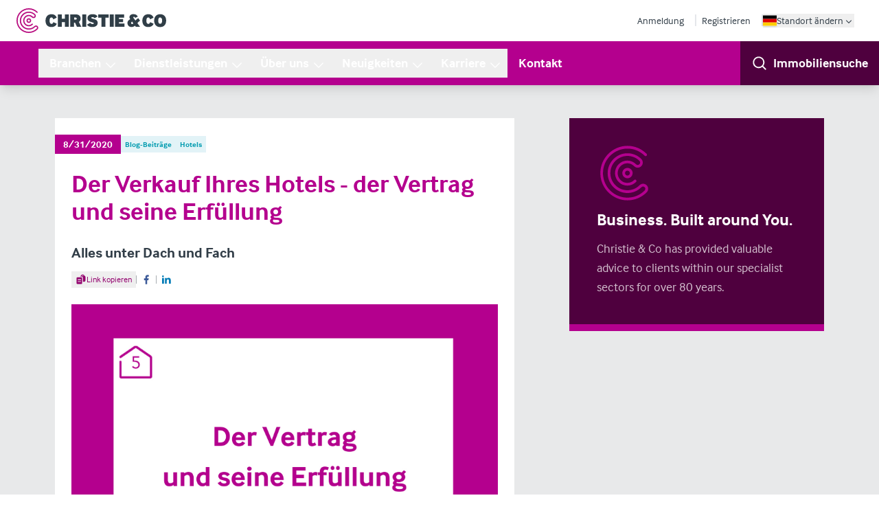

--- FILE ---
content_type: text/html; charset=UTF-8
request_url: https://www.christie.com/de-de/neuigkeiten/blog/der-verkauf-ihres-hotels-der-vertrag-und-seine-erfullung/
body_size: 40513
content:
<!DOCTYPE html><html lang="de"><head><meta charSet="utf-8"/><meta http-equiv="x-ua-compatible" content="ie=edge"/><meta name="viewport" content="width=device-width, initial-scale=1, shrink-to-fit=no"/><meta name="generator" content="Gatsby 5.12.4"/><meta charSet="utf-8" data-gatsby-head="true"/><meta name="description" content="Alles unter Dach und Fach" data-gatsby-head="true"/><meta name="robots" content="all" data-gatsby-head="true"/><meta name="msapplication-TileColor" content="#9f00a7" data-gatsby-head="true"/><meta name="theme-color" content="#ffffff" data-gatsby-head="true"/><meta property="og:title" content="Der Verkauf Ihres Hotels - der Vertrag und seine Erfüllung" data-gatsby-head="true"/><meta property="og:type" content="article" data-gatsby-head="true"/><meta property="og:image" content="https://assets-eu-01.kc-usercontent.com:443/6bb3df3c-b648-01ae-2357-22fa5c7d5f19/45031ee1-ac1e-4781-a5b2-8dca23f488f5/Verkaufsleitfaden_Blog_Phase_5.png" data-gatsby-head="true"/><meta property="og:url" content="https://www.christie.com/de-de/neuigkeiten/blog/der-verkauf-ihres-hotels-der-vertrag-und-seine-erfullung/" data-gatsby-head="true"/><meta name="twitter:card" content="summary" data-gatsby-head="true"/><meta property="og:description" content="Alles unter Dach und Fach" data-gatsby-head="true"/><meta property="og:site_name" content="Christie &amp; Co" data-gatsby-head="true"/><style data-href="/de-de/styles.90b4b6bcfefcc99e99e1.css" data-identity="gatsby-global-css">*,:after,:before{--tw-border-spacing-x:0;--tw-border-spacing-y:0;--tw-translate-x:0;--tw-translate-y:0;--tw-rotate:0;--tw-skew-x:0;--tw-skew-y:0;--tw-scale-x:1;--tw-scale-y:1;--tw-pan-x: ;--tw-pan-y: ;--tw-pinch-zoom: ;--tw-scroll-snap-strictness:proximity;--tw-gradient-from-position: ;--tw-gradient-via-position: ;--tw-gradient-to-position: ;--tw-ordinal: ;--tw-slashed-zero: ;--tw-numeric-figure: ;--tw-numeric-spacing: ;--tw-numeric-fraction: ;--tw-ring-inset: ;--tw-ring-offset-width:0px;--tw-ring-offset-color:#fff;--tw-ring-color:rgba(59,130,246,.5);--tw-ring-offset-shadow:0 0 #0000;--tw-ring-shadow:0 0 #0000;--tw-shadow:0 0 #0000;--tw-shadow-colored:0 0 #0000;--tw-blur: ;--tw-brightness: ;--tw-contrast: ;--tw-grayscale: ;--tw-hue-rotate: ;--tw-invert: ;--tw-saturate: ;--tw-sepia: ;--tw-drop-shadow: ;--tw-backdrop-blur: ;--tw-backdrop-brightness: ;--tw-backdrop-contrast: ;--tw-backdrop-grayscale: ;--tw-backdrop-hue-rotate: ;--tw-backdrop-invert: ;--tw-backdrop-opacity: ;--tw-backdrop-saturate: ;--tw-backdrop-sepia: ;--tw-contain-size: ;--tw-contain-layout: ;--tw-contain-paint: ;--tw-contain-style: }::backdrop{--tw-border-spacing-x:0;--tw-border-spacing-y:0;--tw-translate-x:0;--tw-translate-y:0;--tw-rotate:0;--tw-skew-x:0;--tw-skew-y:0;--tw-scale-x:1;--tw-scale-y:1;--tw-pan-x: ;--tw-pan-y: ;--tw-pinch-zoom: ;--tw-scroll-snap-strictness:proximity;--tw-gradient-from-position: ;--tw-gradient-via-position: ;--tw-gradient-to-position: ;--tw-ordinal: ;--tw-slashed-zero: ;--tw-numeric-figure: ;--tw-numeric-spacing: ;--tw-numeric-fraction: ;--tw-ring-inset: ;--tw-ring-offset-width:0px;--tw-ring-offset-color:#fff;--tw-ring-color:rgba(59,130,246,.5);--tw-ring-offset-shadow:0 0 #0000;--tw-ring-shadow:0 0 #0000;--tw-shadow:0 0 #0000;--tw-shadow-colored:0 0 #0000;--tw-blur: ;--tw-brightness: ;--tw-contrast: ;--tw-grayscale: ;--tw-hue-rotate: ;--tw-invert: ;--tw-saturate: ;--tw-sepia: ;--tw-drop-shadow: ;--tw-backdrop-blur: ;--tw-backdrop-brightness: ;--tw-backdrop-contrast: ;--tw-backdrop-grayscale: ;--tw-backdrop-hue-rotate: ;--tw-backdrop-invert: ;--tw-backdrop-opacity: ;--tw-backdrop-saturate: ;--tw-backdrop-sepia: ;--tw-contain-size: ;--tw-contain-layout: ;--tw-contain-paint: ;--tw-contain-style: }/*
! tailwindcss v3.4.18 | MIT License | https://tailwindcss.com
*/*,:after,:before{border:0 solid #e5e7eb;box-sizing:border-box}:after,:before{--tw-content:""}:host,html{-webkit-text-size-adjust:100%;font-feature-settings:normal;-webkit-tap-highlight-color:transparent;font-family:interface,sans-serif;font-variation-settings:normal;line-height:1.5;-moz-tab-size:4;-o-tab-size:4;tab-size:4}body{line-height:inherit;margin:0}hr{border-top-width:1px;color:inherit;height:0}abbr:where([title]){-webkit-text-decoration:underline dotted;text-decoration:underline dotted}h1,h2,h3,h4,h5,h6{font-size:inherit;font-weight:inherit}a{color:inherit;text-decoration:inherit}b,strong{font-weight:bolder}code,kbd,pre,samp{font-feature-settings:normal;font-family:ui-monospace,SFMono-Regular,Menlo,Monaco,Consolas,Liberation Mono,Courier New,monospace;font-size:1em;font-variation-settings:normal}small{font-size:80%}sub,sup{font-size:75%;line-height:0;position:relative;vertical-align:baseline}sub{bottom:-.25em}sup{top:-.5em}table{border-collapse:collapse;border-color:inherit;text-indent:0}button,input,optgroup,select,textarea{font-feature-settings:inherit;color:inherit;font-family:inherit;font-size:100%;font-variation-settings:inherit;font-weight:inherit;letter-spacing:inherit;line-height:inherit;margin:0;padding:0}button,select{text-transform:none}button,input:where([type=button]),input:where([type=reset]),input:where([type=submit]){-webkit-appearance:button;background-color:transparent;background-image:none}:-moz-focusring{outline:auto}:-moz-ui-invalid{box-shadow:none}progress{vertical-align:baseline}::-webkit-inner-spin-button,::-webkit-outer-spin-button{height:auto}[type=search]{-webkit-appearance:textfield;outline-offset:-2px}::-webkit-search-decoration{-webkit-appearance:none}::-webkit-file-upload-button{-webkit-appearance:button;font:inherit}summary{display:list-item}blockquote,dd,dl,figure,h1,h2,h3,h4,h5,h6,hr,p,pre{margin:0}fieldset{margin:0}fieldset,legend{padding:0}menu,ol,ul{list-style:none;margin:0;padding:0}dialog{padding:0}textarea{resize:vertical}input::-moz-placeholder,textarea::-moz-placeholder{color:#9ca3af}input::placeholder,textarea::placeholder{color:#9ca3af}[role=button],button{cursor:pointer}:disabled{cursor:default}audio,canvas,embed,iframe,img,object,svg,video{display:block;vertical-align:middle}img,video{height:auto;max-width:100%}[hidden]:where(:not([hidden=until-found])){display:none}[multiple],[type=date],[type=datetime-local],[type=email],[type=month],[type=number],[type=password],[type=search],[type=tel],[type=text],[type=time],[type=url],[type=week],input:where(:not([type])),select,textarea{--tw-shadow:0 0 #0000;-webkit-appearance:none;-moz-appearance:none;appearance:none;background-color:#fff;border-color:#6b7280;border-radius:0;border-width:1px;font-size:1rem;line-height:1.5rem;padding:.5rem .75rem}[multiple]:focus,[type=date]:focus,[type=datetime-local]:focus,[type=email]:focus,[type=month]:focus,[type=number]:focus,[type=password]:focus,[type=search]:focus,[type=tel]:focus,[type=text]:focus,[type=time]:focus,[type=url]:focus,[type=week]:focus,input:where(:not([type])):focus,select:focus,textarea:focus{--tw-ring-inset:var(--tw-empty,/*!*/ /*!*/);--tw-ring-offset-width:0px;--tw-ring-offset-color:#fff;--tw-ring-color:#2563eb;--tw-ring-offset-shadow:var(--tw-ring-inset) 0 0 0 var(--tw-ring-offset-width) var(--tw-ring-offset-color);--tw-ring-shadow:var(--tw-ring-inset) 0 0 0 calc(1px + var(--tw-ring-offset-width)) var(--tw-ring-color);border-color:#2563eb;box-shadow:var(--tw-ring-offset-shadow),var(--tw-ring-shadow),var(--tw-shadow);outline:2px solid transparent;outline-offset:2px}input::-moz-placeholder,textarea::-moz-placeholder{color:#6b7280;opacity:1}input::placeholder,textarea::placeholder{color:#6b7280;opacity:1}::-webkit-datetime-edit-fields-wrapper{padding:0}::-webkit-date-and-time-value{min-height:1.5em;text-align:inherit}::-webkit-datetime-edit{display:inline-flex}::-webkit-datetime-edit,::-webkit-datetime-edit-day-field,::-webkit-datetime-edit-hour-field,::-webkit-datetime-edit-meridiem-field,::-webkit-datetime-edit-millisecond-field,::-webkit-datetime-edit-minute-field,::-webkit-datetime-edit-month-field,::-webkit-datetime-edit-second-field,::-webkit-datetime-edit-year-field{padding-bottom:0;padding-top:0}select{background-image:url("data:image/svg+xml;charset=utf-8,%3Csvg xmlns='http://www.w3.org/2000/svg' fill='none' viewBox='0 0 20 20'%3E%3Cpath stroke='%236b7280' stroke-linecap='round' stroke-linejoin='round' stroke-width='1.5' d='m6 8 4 4 4-4'/%3E%3C/svg%3E");background-position:right .5rem center;background-repeat:no-repeat;background-size:1.5em 1.5em;padding-right:2.5rem;-webkit-print-color-adjust:exact;print-color-adjust:exact}[multiple],[size]:where(select:not([size="1"])){background-image:none;background-position:0 0;background-repeat:unset;background-size:initial;padding-right:.75rem;-webkit-print-color-adjust:unset;print-color-adjust:unset}[type=checkbox],[type=radio]{--tw-shadow:0 0 #0000;-webkit-appearance:none;-moz-appearance:none;appearance:none;background-color:#fff;background-origin:border-box;border-color:#6b7280;border-width:1px;color:#2563eb;display:inline-block;flex-shrink:0;height:1rem;padding:0;-webkit-print-color-adjust:exact;print-color-adjust:exact;-webkit-user-select:none;-moz-user-select:none;user-select:none;vertical-align:middle;width:1rem}[type=checkbox]{border-radius:0}[type=radio]{border-radius:100%}[type=checkbox]:focus,[type=radio]:focus{--tw-ring-inset:var(--tw-empty,/*!*/ /*!*/);--tw-ring-offset-width:2px;--tw-ring-offset-color:#fff;--tw-ring-color:#2563eb;--tw-ring-offset-shadow:var(--tw-ring-inset) 0 0 0 var(--tw-ring-offset-width) var(--tw-ring-offset-color);--tw-ring-shadow:var(--tw-ring-inset) 0 0 0 calc(2px + var(--tw-ring-offset-width)) var(--tw-ring-color);box-shadow:var(--tw-ring-offset-shadow),var(--tw-ring-shadow),var(--tw-shadow);outline:2px solid transparent;outline-offset:2px}[type=checkbox]:checked,[type=radio]:checked{background-color:currentColor;background-position:50%;background-repeat:no-repeat;background-size:100% 100%;border-color:transparent}[type=checkbox]:checked{background-image:url("data:image/svg+xml;charset=utf-8,%3Csvg xmlns='http://www.w3.org/2000/svg' fill='%23fff' viewBox='0 0 16 16'%3E%3Cpath d='M12.207 4.793a1 1 0 0 1 0 1.414l-5 5a1 1 0 0 1-1.414 0l-2-2a1 1 0 0 1 1.414-1.414L6.5 9.086l4.293-4.293a1 1 0 0 1 1.414 0z'/%3E%3C/svg%3E")}@media (forced-colors:active){[type=checkbox]:checked{-webkit-appearance:auto;-moz-appearance:auto;appearance:auto}}[type=radio]:checked{background-image:url("data:image/svg+xml;charset=utf-8,%3Csvg xmlns='http://www.w3.org/2000/svg' fill='%23fff' viewBox='0 0 16 16'%3E%3Ccircle cx='8' cy='8' r='3'/%3E%3C/svg%3E")}@media (forced-colors:active){[type=radio]:checked{-webkit-appearance:auto;-moz-appearance:auto;appearance:auto}}[type=checkbox]:checked:focus,[type=checkbox]:checked:hover,[type=radio]:checked:focus,[type=radio]:checked:hover{background-color:currentColor;border-color:transparent}[type=checkbox]:indeterminate{background-color:currentColor;background-image:url("data:image/svg+xml;charset=utf-8,%3Csvg xmlns='http://www.w3.org/2000/svg' fill='none' viewBox='0 0 16 16'%3E%3Cpath stroke='%23fff' stroke-linecap='round' stroke-linejoin='round' stroke-width='2' d='M4 8h8'/%3E%3C/svg%3E");background-position:50%;background-repeat:no-repeat;background-size:100% 100%;border-color:transparent}@media (forced-colors:active){[type=checkbox]:indeterminate{-webkit-appearance:auto;-moz-appearance:auto;appearance:auto}}[type=checkbox]:indeterminate:focus,[type=checkbox]:indeterminate:hover{background-color:currentColor;border-color:transparent}[type=file]{background:unset;border-color:inherit;border-radius:0;border-width:0;font-size:unset;line-height:inherit;padding:0}[type=file]:focus{outline:1px solid ButtonText;outline:1px auto -webkit-focus-ring-color}html{scroll-behavior:smooth}body{--tw-text-opacity:1;color:rgb(50 62 72/var(--tw-text-opacity,1))}a,button{transition-duration:.3s;transition-property:color,background-color,border-color,text-decoration-color,fill,stroke,opacity,box-shadow,transform,filter,backdrop-filter;transition-timing-function:cubic-bezier(.4,0,.2,1)}circle,ellipse,line,path,polygon,polyline,rect{strokeWidth:inherit}sub,sup{z-index:-1}:root{--brand-900:#4f003e;--brand-800:#710059;--brand-700:#92006d;--brand-600:#a70080;--brand-500:#b4008e;--brand-400:#cc4daf;--brand-300:#db7fc5;--brand-200:#e9b2dd;--brand-100:#f0cce7;--brand-50:#f8e5f4}.prose{color:var(--tw-prose-body);max-width:65ch}.prose :where(p):not(:where([class~=not-prose],[class~=not-prose] *)){margin-bottom:1.25em;margin-top:1.25em}.prose :where([class~=lead]):not(:where([class~=not-prose],[class~=not-prose] *)){color:var(--tw-prose-lead);font-size:1.25em;line-height:1.6;margin-bottom:1.2em;margin-top:1.2em}.prose :where(a):not(:where([class~=not-prose],[class~=not-prose] *)){color:var(--tw-prose-links);font-weight:500;text-decoration:underline}.prose :where(strong):not(:where([class~=not-prose],[class~=not-prose] *)){color:var(--tw-prose-bold);font-weight:600}.prose :where(a strong):not(:where([class~=not-prose],[class~=not-prose] *)){color:inherit}.prose :where(blockquote strong):not(:where([class~=not-prose],[class~=not-prose] *)){color:inherit}.prose :where(thead th strong):not(:where([class~=not-prose],[class~=not-prose] *)){color:inherit}.prose :where(ol):not(:where([class~=not-prose],[class~=not-prose] *)){list-style-type:decimal;margin-bottom:1.25em;margin-top:1.25em;padding-inline-start:1.625em}.prose :where(ol[type=A]):not(:where([class~=not-prose],[class~=not-prose] *)){list-style-type:upper-alpha}.prose :where(ol[type=a]):not(:where([class~=not-prose],[class~=not-prose] *)){list-style-type:lower-alpha}.prose :where(ol[type=A s]):not(:where([class~=not-prose],[class~=not-prose] *)){list-style-type:upper-alpha}.prose :where(ol[type=a s]):not(:where([class~=not-prose],[class~=not-prose] *)){list-style-type:lower-alpha}.prose :where(ol[type=I]):not(:where([class~=not-prose],[class~=not-prose] *)){list-style-type:upper-roman}.prose :where(ol[type=i]):not(:where([class~=not-prose],[class~=not-prose] *)){list-style-type:lower-roman}.prose :where(ol[type=I s]):not(:where([class~=not-prose],[class~=not-prose] *)){list-style-type:upper-roman}.prose :where(ol[type=i s]):not(:where([class~=not-prose],[class~=not-prose] *)){list-style-type:lower-roman}.prose :where(ol[type="1"]):not(:where([class~=not-prose],[class~=not-prose] *)){list-style-type:decimal}.prose :where(ul):not(:where([class~=not-prose],[class~=not-prose] *)){list-style-type:disc;margin-bottom:1.25em;margin-top:1.25em;padding-inline-start:1.625em}.prose :where(ol>li):not(:where([class~=not-prose],[class~=not-prose] *))::marker{color:var(--tw-prose-counters);font-weight:400}.prose :where(ul>li):not(:where([class~=not-prose],[class~=not-prose] *))::marker{color:var(--tw-prose-bullets)}.prose :where(dt):not(:where([class~=not-prose],[class~=not-prose] *)){color:var(--tw-prose-headings);font-weight:600;margin-top:1.25em}.prose :where(hr):not(:where([class~=not-prose],[class~=not-prose] *)){border-color:var(--tw-prose-hr);border-top-width:1px;margin-bottom:3em;margin-top:3em}.prose :where(blockquote):not(:where([class~=not-prose],[class~=not-prose] *)){border-inline-start-color:var(--tw-prose-quote-borders);border-inline-start-width:.25rem;color:var(--tw-prose-quotes);font-style:italic;font-weight:500;margin-bottom:1.6em;margin-top:1.6em;padding-inline-start:1em;quotes:"\201C""\201D""\2018""\2019"}.prose :where(blockquote p:first-of-type):not(:where([class~=not-prose],[class~=not-prose] *)):before{content:open-quote}.prose :where(blockquote p:last-of-type):not(:where([class~=not-prose],[class~=not-prose] *)):after{content:close-quote}.prose :where(h1):not(:where([class~=not-prose],[class~=not-prose] *)){color:var(--tw-prose-headings);font-size:2.25em;font-weight:800;line-height:1.1111111;margin-bottom:.8888889em;margin-top:0}.prose :where(h1 strong):not(:where([class~=not-prose],[class~=not-prose] *)){color:inherit;font-weight:900}.prose :where(h2):not(:where([class~=not-prose],[class~=not-prose] *)){color:var(--tw-prose-headings);font-size:1.5em;font-weight:700;line-height:1.3333333;margin-bottom:1em;margin-top:2em}.prose :where(h2 strong):not(:where([class~=not-prose],[class~=not-prose] *)){color:inherit;font-weight:800}.prose :where(h3):not(:where([class~=not-prose],[class~=not-prose] *)){color:var(--tw-prose-headings);font-size:1.25em;font-weight:600;line-height:1.6;margin-bottom:.6em;margin-top:1.6em}.prose :where(h3 strong):not(:where([class~=not-prose],[class~=not-prose] *)){color:inherit;font-weight:700}.prose :where(h4):not(:where([class~=not-prose],[class~=not-prose] *)){color:var(--tw-prose-headings);font-weight:600;line-height:1.5;margin-bottom:.5em;margin-top:1.5em}.prose :where(h4 strong):not(:where([class~=not-prose],[class~=not-prose] *)){color:inherit;font-weight:700}.prose :where(img):not(:where([class~=not-prose],[class~=not-prose] *)){margin-bottom:2em;margin-top:2em}.prose :where(picture):not(:where([class~=not-prose],[class~=not-prose] *)){display:block;margin-bottom:2em;margin-top:2em}.prose :where(video):not(:where([class~=not-prose],[class~=not-prose] *)){margin-bottom:2em;margin-top:2em}.prose :where(kbd):not(:where([class~=not-prose],[class~=not-prose] *)){border-radius:.3125rem;box-shadow:0 0 0 1px var(--tw-prose-kbd-shadows),0 3px 0 var(--tw-prose-kbd-shadows);color:var(--tw-prose-kbd);font-family:inherit;font-size:.875em;font-weight:500;padding-inline-end:.375em;padding-bottom:.1875em;padding-top:.1875em;padding-inline-start:.375em}.prose :where(code):not(:where([class~=not-prose],[class~=not-prose] *)){color:var(--tw-prose-code);font-size:.875em;font-weight:600}.prose :where(code):not(:where([class~=not-prose],[class~=not-prose] *)):before{content:"`"}.prose :where(code):not(:where([class~=not-prose],[class~=not-prose] *)):after{content:"`"}.prose :where(a code):not(:where([class~=not-prose],[class~=not-prose] *)){color:inherit}.prose :where(h1 code):not(:where([class~=not-prose],[class~=not-prose] *)){color:inherit}.prose :where(h2 code):not(:where([class~=not-prose],[class~=not-prose] *)){color:inherit;font-size:.875em}.prose :where(h3 code):not(:where([class~=not-prose],[class~=not-prose] *)){color:inherit;font-size:.9em}.prose :where(h4 code):not(:where([class~=not-prose],[class~=not-prose] *)){color:inherit}.prose :where(blockquote code):not(:where([class~=not-prose],[class~=not-prose] *)){color:inherit}.prose :where(thead th code):not(:where([class~=not-prose],[class~=not-prose] *)){color:inherit}.prose :where(pre):not(:where([class~=not-prose],[class~=not-prose] *)){background-color:var(--tw-prose-pre-bg);border-radius:.375rem;color:var(--tw-prose-pre-code);font-size:.875em;font-weight:400;line-height:1.7142857;margin-bottom:1.7142857em;margin-top:1.7142857em;overflow-x:auto;padding-inline-end:1.1428571em;padding-bottom:.8571429em;padding-top:.8571429em;padding-inline-start:1.1428571em}.prose :where(pre code):not(:where([class~=not-prose],[class~=not-prose] *)){background-color:transparent;border-radius:0;border-width:0;color:inherit;font-family:inherit;font-size:inherit;font-weight:inherit;line-height:inherit;padding:0}.prose :where(pre code):not(:where([class~=not-prose],[class~=not-prose] *)):before{content:none}.prose :where(pre code):not(:where([class~=not-prose],[class~=not-prose] *)):after{content:none}.prose :where(table):not(:where([class~=not-prose],[class~=not-prose] *)){font-size:.875em;line-height:1.7142857;margin-bottom:2em;margin-top:2em;table-layout:auto;width:100%}.prose :where(thead):not(:where([class~=not-prose],[class~=not-prose] *)){border-bottom-color:var(--tw-prose-th-borders);border-bottom-width:1px}.prose :where(thead th):not(:where([class~=not-prose],[class~=not-prose] *)){color:var(--tw-prose-headings);font-weight:600;padding-inline-end:.5714286em;padding-bottom:.5714286em;padding-inline-start:.5714286em;vertical-align:bottom}.prose :where(tbody tr):not(:where([class~=not-prose],[class~=not-prose] *)){border-bottom-color:var(--tw-prose-td-borders);border-bottom-width:1px}.prose :where(tbody tr:last-child):not(:where([class~=not-prose],[class~=not-prose] *)){border-bottom-width:0}.prose :where(tbody td):not(:where([class~=not-prose],[class~=not-prose] *)){vertical-align:baseline}.prose :where(tfoot):not(:where([class~=not-prose],[class~=not-prose] *)){border-top-color:var(--tw-prose-th-borders);border-top-width:1px}.prose :where(tfoot td):not(:where([class~=not-prose],[class~=not-prose] *)){vertical-align:top}.prose :where(th,td):not(:where([class~=not-prose],[class~=not-prose] *)){text-align:start}.prose :where(figure>*):not(:where([class~=not-prose],[class~=not-prose] *)){margin-bottom:0;margin-top:0}.prose :where(figcaption):not(:where([class~=not-prose],[class~=not-prose] *)){color:var(--tw-prose-captions);font-size:.875em;line-height:1.4285714;margin-top:.8571429em}.prose{--tw-prose-body:#374151;--tw-prose-headings:#111827;--tw-prose-lead:#4b5563;--tw-prose-links:#111827;--tw-prose-bold:#111827;--tw-prose-counters:#6b7280;--tw-prose-bullets:#d1d5db;--tw-prose-hr:#e5e7eb;--tw-prose-quotes:#111827;--tw-prose-quote-borders:#e5e7eb;--tw-prose-captions:#6b7280;--tw-prose-kbd:#111827;--tw-prose-kbd-shadows:rgba(17,24,39,.1);--tw-prose-code:#111827;--tw-prose-pre-code:#e5e7eb;--tw-prose-pre-bg:#1f2937;--tw-prose-th-borders:#d1d5db;--tw-prose-td-borders:#e5e7eb;--tw-prose-invert-body:#d1d5db;--tw-prose-invert-headings:#fff;--tw-prose-invert-lead:#9ca3af;--tw-prose-invert-links:#fff;--tw-prose-invert-bold:#fff;--tw-prose-invert-counters:#9ca3af;--tw-prose-invert-bullets:#4b5563;--tw-prose-invert-hr:#374151;--tw-prose-invert-quotes:#f3f4f6;--tw-prose-invert-quote-borders:#374151;--tw-prose-invert-captions:#9ca3af;--tw-prose-invert-kbd:#fff;--tw-prose-invert-kbd-shadows:hsla(0,0%,100%,.1);--tw-prose-invert-code:#fff;--tw-prose-invert-pre-code:#d1d5db;--tw-prose-invert-pre-bg:rgba(0,0,0,.5);--tw-prose-invert-th-borders:#4b5563;--tw-prose-invert-td-borders:#374151;font-size:1rem;line-height:1.75}.prose :where(picture>img):not(:where([class~=not-prose],[class~=not-prose] *)){margin-bottom:0;margin-top:0}.prose :where(li):not(:where([class~=not-prose],[class~=not-prose] *)){margin-bottom:.5em;margin-top:.5em}.prose :where(ol>li):not(:where([class~=not-prose],[class~=not-prose] *)){padding-inline-start:.375em}.prose :where(ul>li):not(:where([class~=not-prose],[class~=not-prose] *)){padding-inline-start:.375em}.prose :where(.prose>ul>li p):not(:where([class~=not-prose],[class~=not-prose] *)){margin-bottom:.75em;margin-top:.75em}.prose :where(.prose>ul>li>p:first-child):not(:where([class~=not-prose],[class~=not-prose] *)){margin-top:1.25em}.prose :where(.prose>ul>li>p:last-child):not(:where([class~=not-prose],[class~=not-prose] *)){margin-bottom:1.25em}.prose :where(.prose>ol>li>p:first-child):not(:where([class~=not-prose],[class~=not-prose] *)){margin-top:1.25em}.prose :where(.prose>ol>li>p:last-child):not(:where([class~=not-prose],[class~=not-prose] *)){margin-bottom:1.25em}.prose :where(ul ul,ul ol,ol ul,ol ol):not(:where([class~=not-prose],[class~=not-prose] *)){margin-bottom:.75em;margin-top:.75em}.prose :where(dl):not(:where([class~=not-prose],[class~=not-prose] *)){margin-bottom:1.25em;margin-top:1.25em}.prose :where(dd):not(:where([class~=not-prose],[class~=not-prose] *)){margin-top:.5em;padding-inline-start:1.625em}.prose :where(hr+*):not(:where([class~=not-prose],[class~=not-prose] *)){margin-top:0}.prose :where(h2+*):not(:where([class~=not-prose],[class~=not-prose] *)){margin-top:0}.prose :where(h3+*):not(:where([class~=not-prose],[class~=not-prose] *)){margin-top:0}.prose :where(h4+*):not(:where([class~=not-prose],[class~=not-prose] *)){margin-top:0}.prose :where(thead th:first-child):not(:where([class~=not-prose],[class~=not-prose] *)){padding-inline-start:0}.prose :where(thead th:last-child):not(:where([class~=not-prose],[class~=not-prose] *)){padding-inline-end:0}.prose :where(tbody td,tfoot td):not(:where([class~=not-prose],[class~=not-prose] *)){padding-inline-end:.5714286em;padding-bottom:.5714286em;padding-top:.5714286em;padding-inline-start:.5714286em}.prose :where(tbody td:first-child,tfoot td:first-child):not(:where([class~=not-prose],[class~=not-prose] *)){padding-inline-start:0}.prose :where(tbody td:last-child,tfoot td:last-child):not(:where([class~=not-prose],[class~=not-prose] *)){padding-inline-end:0}.prose :where(figure):not(:where([class~=not-prose],[class~=not-prose] *)){margin-bottom:2em;margin-top:2em}.prose :where(.prose>:first-child):not(:where([class~=not-prose],[class~=not-prose] *)){margin-top:0}.prose :where(.prose>:last-child):not(:where([class~=not-prose],[class~=not-prose] *)){margin-bottom:0}.prose-lg{font-size:1.125rem;line-height:1.7777778}.prose-lg :where(p):not(:where([class~=not-prose],[class~=not-prose] *)){margin-bottom:1.3333333em;margin-top:1.3333333em}.prose-lg :where([class~=lead]):not(:where([class~=not-prose],[class~=not-prose] *)){font-size:1.2222222em;line-height:1.4545455;margin-bottom:1.0909091em;margin-top:1.0909091em}.prose-lg :where(blockquote):not(:where([class~=not-prose],[class~=not-prose] *)){margin-bottom:1.6666667em;margin-top:1.6666667em;padding-inline-start:1em}.prose-lg :where(h1):not(:where([class~=not-prose],[class~=not-prose] *)){font-size:2.6666667em;line-height:1;margin-bottom:.8333333em;margin-top:0}.prose-lg :where(h2):not(:where([class~=not-prose],[class~=not-prose] *)){font-size:1.6666667em;line-height:1.3333333;margin-bottom:1.0666667em;margin-top:1.8666667em}.prose-lg :where(h3):not(:where([class~=not-prose],[class~=not-prose] *)){font-size:1.3333333em;line-height:1.5;margin-bottom:.6666667em;margin-top:1.6666667em}.prose-lg :where(h4):not(:where([class~=not-prose],[class~=not-prose] *)){line-height:1.5555556;margin-bottom:.4444444em;margin-top:1.7777778em}.prose-lg :where(img):not(:where([class~=not-prose],[class~=not-prose] *)){margin-bottom:1.7777778em;margin-top:1.7777778em}.prose-lg :where(picture):not(:where([class~=not-prose],[class~=not-prose] *)){margin-bottom:1.7777778em;margin-top:1.7777778em}.prose-lg :where(picture>img):not(:where([class~=not-prose],[class~=not-prose] *)){margin-bottom:0;margin-top:0}.prose-lg :where(video):not(:where([class~=not-prose],[class~=not-prose] *)){margin-bottom:1.7777778em;margin-top:1.7777778em}.prose-lg :where(kbd):not(:where([class~=not-prose],[class~=not-prose] *)){border-radius:.3125rem;font-size:.8888889em;padding-inline-end:.4444444em;padding-bottom:.2222222em;padding-top:.2222222em;padding-inline-start:.4444444em}.prose-lg :where(code):not(:where([class~=not-prose],[class~=not-prose] *)){font-size:.8888889em}.prose-lg :where(h2 code):not(:where([class~=not-prose],[class~=not-prose] *)){font-size:.8666667em}.prose-lg :where(h3 code):not(:where([class~=not-prose],[class~=not-prose] *)){font-size:.875em}.prose-lg :where(pre):not(:where([class~=not-prose],[class~=not-prose] *)){border-radius:.375rem;font-size:.8888889em;line-height:1.75;margin-bottom:2em;margin-top:2em;padding-inline-end:1.5em;padding-bottom:1em;padding-top:1em;padding-inline-start:1.5em}.prose-lg :where(ol):not(:where([class~=not-prose],[class~=not-prose] *)){margin-bottom:1.3333333em;margin-top:1.3333333em;padding-inline-start:1.5555556em}.prose-lg :where(ul):not(:where([class~=not-prose],[class~=not-prose] *)){margin-bottom:1.3333333em;margin-top:1.3333333em;padding-inline-start:1.5555556em}.prose-lg :where(li):not(:where([class~=not-prose],[class~=not-prose] *)){margin-bottom:.6666667em;margin-top:.6666667em}.prose-lg :where(ol>li):not(:where([class~=not-prose],[class~=not-prose] *)){padding-inline-start:.4444444em}.prose-lg :where(ul>li):not(:where([class~=not-prose],[class~=not-prose] *)){padding-inline-start:.4444444em}.prose-lg :where(.prose-lg>ul>li p):not(:where([class~=not-prose],[class~=not-prose] *)){margin-bottom:.8888889em;margin-top:.8888889em}.prose-lg :where(.prose-lg>ul>li>p:first-child):not(:where([class~=not-prose],[class~=not-prose] *)){margin-top:1.3333333em}.prose-lg :where(.prose-lg>ul>li>p:last-child):not(:where([class~=not-prose],[class~=not-prose] *)){margin-bottom:1.3333333em}.prose-lg :where(.prose-lg>ol>li>p:first-child):not(:where([class~=not-prose],[class~=not-prose] *)){margin-top:1.3333333em}.prose-lg :where(.prose-lg>ol>li>p:last-child):not(:where([class~=not-prose],[class~=not-prose] *)){margin-bottom:1.3333333em}.prose-lg :where(ul ul,ul ol,ol ul,ol ol):not(:where([class~=not-prose],[class~=not-prose] *)){margin-bottom:.8888889em;margin-top:.8888889em}.prose-lg :where(dl):not(:where([class~=not-prose],[class~=not-prose] *)){margin-bottom:1.3333333em;margin-top:1.3333333em}.prose-lg :where(dt):not(:where([class~=not-prose],[class~=not-prose] *)){margin-top:1.3333333em}.prose-lg :where(dd):not(:where([class~=not-prose],[class~=not-prose] *)){margin-top:.6666667em;padding-inline-start:1.5555556em}.prose-lg :where(hr):not(:where([class~=not-prose],[class~=not-prose] *)){margin-bottom:3.1111111em;margin-top:3.1111111em}.prose-lg :where(hr+*):not(:where([class~=not-prose],[class~=not-prose] *)){margin-top:0}.prose-lg :where(h2+*):not(:where([class~=not-prose],[class~=not-prose] *)){margin-top:0}.prose-lg :where(h3+*):not(:where([class~=not-prose],[class~=not-prose] *)){margin-top:0}.prose-lg :where(h4+*):not(:where([class~=not-prose],[class~=not-prose] *)){margin-top:0}.prose-lg :where(table):not(:where([class~=not-prose],[class~=not-prose] *)){font-size:.8888889em;line-height:1.5}.prose-lg :where(thead th):not(:where([class~=not-prose],[class~=not-prose] *)){padding-inline-end:.75em;padding-bottom:.75em;padding-inline-start:.75em}.prose-lg :where(thead th:first-child):not(:where([class~=not-prose],[class~=not-prose] *)){padding-inline-start:0}.prose-lg :where(thead th:last-child):not(:where([class~=not-prose],[class~=not-prose] *)){padding-inline-end:0}.prose-lg :where(tbody td,tfoot td):not(:where([class~=not-prose],[class~=not-prose] *)){padding-inline-end:.75em;padding-bottom:.75em;padding-top:.75em;padding-inline-start:.75em}.prose-lg :where(tbody td:first-child,tfoot td:first-child):not(:where([class~=not-prose],[class~=not-prose] *)){padding-inline-start:0}.prose-lg :where(tbody td:last-child,tfoot td:last-child):not(:where([class~=not-prose],[class~=not-prose] *)){padding-inline-end:0}.prose-lg :where(figure):not(:where([class~=not-prose],[class~=not-prose] *)){margin-bottom:1.7777778em;margin-top:1.7777778em}.prose-lg :where(figure>*):not(:where([class~=not-prose],[class~=not-prose] *)){margin-bottom:0;margin-top:0}.prose-lg :where(figcaption):not(:where([class~=not-prose],[class~=not-prose] *)){font-size:.8888889em;line-height:1.5;margin-top:1em}.prose-lg :where(.prose-lg>:first-child):not(:where([class~=not-prose],[class~=not-prose] *)){margin-top:0}.prose-lg :where(.prose-lg>:last-child):not(:where([class~=not-prose],[class~=not-prose] *)){margin-bottom:0}.prose-xl{font-size:1.25rem;line-height:1.8}.prose-xl :where(p):not(:where([class~=not-prose],[class~=not-prose] *)){margin-bottom:1.2em;margin-top:1.2em}.prose-xl :where([class~=lead]):not(:where([class~=not-prose],[class~=not-prose] *)){font-size:1.2em;line-height:1.5;margin-bottom:1em;margin-top:1em}.prose-xl :where(blockquote):not(:where([class~=not-prose],[class~=not-prose] *)){margin-bottom:1.6em;margin-top:1.6em;padding-inline-start:1.0666667em}.prose-xl :where(h1):not(:where([class~=not-prose],[class~=not-prose] *)){font-size:2.8em;line-height:1;margin-bottom:.8571429em;margin-top:0}.prose-xl :where(h2):not(:where([class~=not-prose],[class~=not-prose] *)){font-size:1.8em;line-height:1.1111111;margin-bottom:.8888889em;margin-top:1.5555556em}.prose-xl :where(h3):not(:where([class~=not-prose],[class~=not-prose] *)){font-size:1.5em;line-height:1.3333333;margin-bottom:.6666667em;margin-top:1.6em}.prose-xl :where(h4):not(:where([class~=not-prose],[class~=not-prose] *)){line-height:1.6;margin-bottom:.6em;margin-top:1.8em}.prose-xl :where(img):not(:where([class~=not-prose],[class~=not-prose] *)){margin-bottom:2em;margin-top:2em}.prose-xl :where(picture):not(:where([class~=not-prose],[class~=not-prose] *)){margin-bottom:2em;margin-top:2em}.prose-xl :where(picture>img):not(:where([class~=not-prose],[class~=not-prose] *)){margin-bottom:0;margin-top:0}.prose-xl :where(video):not(:where([class~=not-prose],[class~=not-prose] *)){margin-bottom:2em;margin-top:2em}.prose-xl :where(kbd):not(:where([class~=not-prose],[class~=not-prose] *)){border-radius:.3125rem;font-size:.9em;padding-inline-end:.4em;padding-bottom:.25em;padding-top:.25em;padding-inline-start:.4em}.prose-xl :where(code):not(:where([class~=not-prose],[class~=not-prose] *)){font-size:.9em}.prose-xl :where(h2 code):not(:where([class~=not-prose],[class~=not-prose] *)){font-size:.8611111em}.prose-xl :where(h3 code):not(:where([class~=not-prose],[class~=not-prose] *)){font-size:.9em}.prose-xl :where(pre):not(:where([class~=not-prose],[class~=not-prose] *)){border-radius:.5rem;font-size:.9em;line-height:1.7777778;margin-bottom:2em;margin-top:2em;padding-inline-end:1.3333333em;padding-bottom:1.1111111em;padding-top:1.1111111em;padding-inline-start:1.3333333em}.prose-xl :where(ol):not(:where([class~=not-prose],[class~=not-prose] *)){margin-bottom:1.2em;margin-top:1.2em;padding-inline-start:1.6em}.prose-xl :where(ul):not(:where([class~=not-prose],[class~=not-prose] *)){margin-bottom:1.2em;margin-top:1.2em;padding-inline-start:1.6em}.prose-xl :where(li):not(:where([class~=not-prose],[class~=not-prose] *)){margin-bottom:.6em;margin-top:.6em}.prose-xl :where(ol>li):not(:where([class~=not-prose],[class~=not-prose] *)){padding-inline-start:.4em}.prose-xl :where(ul>li):not(:where([class~=not-prose],[class~=not-prose] *)){padding-inline-start:.4em}.prose-xl :where(.prose-xl>ul>li p):not(:where([class~=not-prose],[class~=not-prose] *)){margin-bottom:.8em;margin-top:.8em}.prose-xl :where(.prose-xl>ul>li>p:first-child):not(:where([class~=not-prose],[class~=not-prose] *)){margin-top:1.2em}.prose-xl :where(.prose-xl>ul>li>p:last-child):not(:where([class~=not-prose],[class~=not-prose] *)){margin-bottom:1.2em}.prose-xl :where(.prose-xl>ol>li>p:first-child):not(:where([class~=not-prose],[class~=not-prose] *)){margin-top:1.2em}.prose-xl :where(.prose-xl>ol>li>p:last-child):not(:where([class~=not-prose],[class~=not-prose] *)){margin-bottom:1.2em}.prose-xl :where(ul ul,ul ol,ol ul,ol ol):not(:where([class~=not-prose],[class~=not-prose] *)){margin-bottom:.8em;margin-top:.8em}.prose-xl :where(dl):not(:where([class~=not-prose],[class~=not-prose] *)){margin-bottom:1.2em;margin-top:1.2em}.prose-xl :where(dt):not(:where([class~=not-prose],[class~=not-prose] *)){margin-top:1.2em}.prose-xl :where(dd):not(:where([class~=not-prose],[class~=not-prose] *)){margin-top:.6em;padding-inline-start:1.6em}.prose-xl :where(hr):not(:where([class~=not-prose],[class~=not-prose] *)){margin-bottom:2.8em;margin-top:2.8em}.prose-xl :where(hr+*):not(:where([class~=not-prose],[class~=not-prose] *)){margin-top:0}.prose-xl :where(h2+*):not(:where([class~=not-prose],[class~=not-prose] *)){margin-top:0}.prose-xl :where(h3+*):not(:where([class~=not-prose],[class~=not-prose] *)){margin-top:0}.prose-xl :where(h4+*):not(:where([class~=not-prose],[class~=not-prose] *)){margin-top:0}.prose-xl :where(table):not(:where([class~=not-prose],[class~=not-prose] *)){font-size:.9em;line-height:1.5555556}.prose-xl :where(thead th):not(:where([class~=not-prose],[class~=not-prose] *)){padding-inline-end:.6666667em;padding-bottom:.8888889em;padding-inline-start:.6666667em}.prose-xl :where(thead th:first-child):not(:where([class~=not-prose],[class~=not-prose] *)){padding-inline-start:0}.prose-xl :where(thead th:last-child):not(:where([class~=not-prose],[class~=not-prose] *)){padding-inline-end:0}.prose-xl :where(tbody td,tfoot td):not(:where([class~=not-prose],[class~=not-prose] *)){padding-inline-end:.6666667em;padding-bottom:.8888889em;padding-top:.8888889em;padding-inline-start:.6666667em}.prose-xl :where(tbody td:first-child,tfoot td:first-child):not(:where([class~=not-prose],[class~=not-prose] *)){padding-inline-start:0}.prose-xl :where(tbody td:last-child,tfoot td:last-child):not(:where([class~=not-prose],[class~=not-prose] *)){padding-inline-end:0}.prose-xl :where(figure):not(:where([class~=not-prose],[class~=not-prose] *)){margin-bottom:2em;margin-top:2em}.prose-xl :where(figure>*):not(:where([class~=not-prose],[class~=not-prose] *)){margin-bottom:0;margin-top:0}.prose-xl :where(figcaption):not(:where([class~=not-prose],[class~=not-prose] *)){font-size:.9em;line-height:1.5555556;margin-top:1em}.prose-xl :where(.prose-xl>:first-child):not(:where([class~=not-prose],[class~=not-prose] *)){margin-top:0}.prose-xl :where(.prose-xl>:last-child):not(:where([class~=not-prose],[class~=not-prose] *)){margin-bottom:0}.prose-brand{--tw-prose-body:#121c23;--tw-prose-headings:#0a1015;--tw-prose-lead:#1c2730;--tw-prose-links:#b4008e;--tw-prose-bold:#0a1015;--tw-prose-counters:#26333d;--tw-prose-bullets:#b4008e;--tw-prose-hr:#81888e;--tw-prose-quotes:#0a1015;--tw-prose-quote-borders:#b4008e;--tw-prose-captions:#1c2730;--tw-prose-code:#0a1015;--tw-prose-pre-code:#d0d2d5;--tw-prose-pre-bg:#0a1015;--tw-prose-th-borders:#81888e;--tw-prose-td-borders:#a8adb1}.prose-brand :where(blockquote):not(:where([class~=not-prose],[class~=not-prose] *)){margin-inline:1.5rem}.prose-qa :where(h2):not(:where([class~=not-prose],[class~=not-prose] *)){margin-top:4rem}.prose-qa :where(h2:first-child):not(:where([class~=not-prose],[class~=not-prose] *)){margin-top:0}.cms-saved-search-rich-text ol{list-style-type:decimal;margin-left:.75rem;margin-top:1rem}.cms-saved-search-rich-text ol>:not([hidden])~:not([hidden]){--tw-space-y-reverse:0;margin-bottom:calc(.75rem*var(--tw-space-y-reverse));margin-top:calc(.75rem*(1 - var(--tw-space-y-reverse)))}.cms-saved-search-rich-text ol{padding-left:.75rem}.cms-saved-search-rich-text a{--tw-text-opacity:1;color:rgb(0 191 215/var(--tw-text-opacity,1));text-decoration-line:underline}.cms-saved-search-rich-text a:hover{--tw-text-opacity:1;color:rgb(180 0 142/var(--tw-text-opacity,1))}.cms-ignore-strong strong{font-weight:inherit}.cms-rich-text{--tw-text-opacity:1;color:rgb(50 62 72/var(--tw-text-opacity,1))}.cms-rich-text h2:not(.linked-item h2){font-size:28px;line-height:30px}.cms-rich-text h2:not(.linked-item h2),.cms-rich-text h3:not(.linked-item h3){--tw-text-opacity:1;color:rgb(50 62 72/var(--tw-text-opacity,1));font-weight:700;margin-bottom:.625rem}.cms-rich-text h3:not(.linked-item h3){font-size:22px;line-height:1.5rem}.cms-rich-text h4:not(.linked-item h4){--tw-text-opacity:1;color:rgb(50 62 72/var(--tw-text-opacity,1));font-size:18px;font-weight:700;line-height:1.25rem;margin-bottom:.625rem}.cms-rich-text p:not(.linked-item p){--tw-text-opacity:1;color:rgb(50 62 72/var(--tw-text-opacity,1));font-size:1rem;line-height:1.5rem;margin-bottom:1.25rem;text-align:justify}.cms-rich-text a:not(.linked-item a){--tw-text-opacity:1;color:rgb(180 0 142/var(--tw-text-opacity,1))}.cms-rich-text a:not(.linked-item a):hover{--tw-text-opacity:1;color:rgb(50 62 72/var(--tw-text-opacity,1))}.cms-rich-text strong:not(.linked-item strong){font-weight:700}.cms-rich-text ul:not(.linked-item ul){line-height:1.5rem;list-style-type:disc;margin-bottom:.625rem;padding:0 1.25rem}.cms-rich-text img:not(.linked-item img){margin-bottom:1rem}.cms-rich-text td img:not(.linked-item img){max-width:150px}.cms-rich-text table:not(.linked-item table){--tw-border-spacing-x:0px;--tw-border-spacing-y:0px;border-collapse:collapse;border-spacing:var(--tw-border-spacing-x) var(--tw-border-spacing-y)}.cms-rich-text td:not(.linked-item td){line-height:1.5rem;padding-right:1rem;text-align:left;vertical-align:top}.btn-primary{align-items:center;display:inline-flex;font-weight:700;margin-bottom:.5rem;margin-right:.5rem;padding:1rem 1.5rem}.link-primary{--tw-text-opacity:1;color:rgb(0 191 215/var(--tw-text-opacity,1));display:inline-block;margin-bottom:.5rem;text-decoration-line:underline}.link-primary:hover{--tw-text-opacity:1;color:rgb(180 0 142/var(--tw-text-opacity,1))}.container{margin-left:auto;margin-right:auto;max-width:100rem;padding-left:1.5rem;padding-right:1.5rem}@media (min-width:1024px){.container{padding-left:2.5rem;padding-right:2.5rem}}@media (min-width:1280px){.container{padding-left:5rem;padding-right:5rem}}.input-primary{--tw-bg-opacity:1;--tw-text-opacity:1;--tw-shadow:0 1px 2px 0 rgba(0,0,0,.05);--tw-shadow-colored:0 1px 2px 0 var(--tw-shadow-color);background-color:rgb(255 255 255/var(--tw-bg-opacity,1));border-radius:0;box-shadow:var(--tw-ring-offset-shadow,0 0 #0000),var(--tw-ring-shadow,0 0 #0000),var(--tw-shadow);color:rgb(129 136 142/var(--tw-text-opacity,1));padding-bottom:1rem;padding-top:1rem;transition-duration:.15s;transition-property:color,background-color,border-color,text-decoration-color,fill,stroke,opacity,box-shadow,transform,filter,backdrop-filter;transition-timing-function:cubic-bezier(.4,0,.2,1);width:100%}.input-primary:focus{--tw-border-opacity:1;--tw-text-opacity:1;border-color:rgb(180 0 142/var(--tw-border-opacity,1));color:rgb(50 62 72/var(--tw-text-opacity,1))}.input-primary:focus::-moz-placeholder{--tw-placeholder-opacity:1;color:rgb(168 173 177/var(--tw-placeholder-opacity,1))}.input-primary:focus::placeholder{--tw-placeholder-opacity:1;color:rgb(168 173 177/var(--tw-placeholder-opacity,1))}.input-primary:focus{--tw-ring-opacity:1;--tw-ring-color:rgb(180 0 142/var(--tw-ring-opacity,1))}.checkbox{background-image:url("data:image/svg+xml;charset=utf-8,%3Csvg xmlns='http://www.w3.org/2000/svg' fill='currentColor' viewBox='0 0 20 20'%3E%3Cpath d='M10 3a1 1 0 0 1 1 1v5h5a1 1 0 1 1 0 2h-5v5a1 1 0 1 1-2 0v-5H4a1 1 0 1 1 0-2h5V4a1 1 0 0 1 1-1z'/%3E%3C/svg%3E");background-position:50%;background-repeat:no-repeat;background-size:100% 100%}.sr-only{clip:rect(0,0,0,0);border-width:0;height:1px;margin:-1px;overflow:hidden;padding:0;position:absolute;white-space:nowrap;width:1px}.pointer-events-none{pointer-events:none}.visible{visibility:visible}.static{position:static}.fixed{position:fixed}.absolute{position:absolute}.relative{position:relative}.sticky{position:sticky}.inset-0{inset:0}.inset-2{inset:.5rem}.inset-y-0{bottom:0;top:0}.-bottom-1{bottom:-.25rem}.-bottom-1\.5{bottom:-.375rem}.-bottom-12{bottom:-3rem}.-bottom-2{bottom:-.5rem}.-bottom-4{bottom:-1rem}.-bottom-5{bottom:-1.25rem}.-bottom-8{bottom:-2rem}.-left-1\.5{left:-.375rem}.-left-2{left:-.5rem}.-left-2\.5{left:-.625rem}.-left-3{left:-.75rem}.-right-1{right:-.25rem}.-right-10{right:-2.5rem}.-right-2{right:-.5rem}.-right-24{right:-6rem}.-right-6{right:-1.5rem}.-right-9{right:-2.25rem}.-top-1\.5{top:-.375rem}.-top-12{top:-3rem}.-top-18{top:-4.5rem}.-top-2{top:-.5rem}.-top-3{top:-.75rem}.bottom-0{bottom:0}.bottom-1{bottom:.25rem}.bottom-2{bottom:.5rem}.left-0{left:0}.left-1{left:.25rem}.left-1\/2{left:50%}.left-3{left:.75rem}.left-px{left:1px}.right-0{right:0}.right-18{right:4.5rem}.right-2{right:.5rem}.right-3{right:.75rem}.right-4{right:1rem}.right-6{right:1.5rem}.top-0{top:0}.top-1\/2{top:50%}.top-12{top:3rem}.top-16{top:4rem}.top-2{top:.5rem}.top-3{top:.75rem}.top-4{top:1rem}.z-10{z-index:10}.z-100{z-index:100}.z-20{z-index:20}.z-30{z-index:30}.z-50{z-index:50}.z-70{z-index:70}.z-80{z-index:80}.z-90{z-index:90}.order-1{order:1}.col-span-1{grid-column:span 1/span 1}.col-span-4{grid-column:span 4/span 4}.row-start-1{grid-row-start:1}.row-start-2{grid-row-start:2}.row-start-3{grid-row-start:3}.float-left{float:left}.-m-2{margin:-.5rem}.-m-3{margin:-.75rem}.m-0{margin:0}.m-0\.5{margin:.125rem}.m-1{margin:.25rem}.m-11{margin:2.75rem}.m-16{margin:4rem}.m-2{margin:.5rem}.m-22{margin:5.5rem}.m-3{margin:.75rem}.m-34{margin:8rem}.m-36{margin:9rem}.m-4{margin:1rem}.m-40{margin:10rem}.m-46{margin:11.5rem}.m-5{margin:1.25rem}.m-52{margin:13rem}.m-6{margin:1.5rem}.m-7{margin:1.75rem}.m-92{margin:23rem}.-mx-2{margin-left:-.5rem;margin-right:-.5rem}.-mx-3{margin-left:-.75rem;margin-right:-.75rem}.-mx-4{margin-left:-1rem;margin-right:-1rem}.-mx-6{margin-left:-1.5rem;margin-right:-1.5rem}.mx-0{margin-left:0;margin-right:0}.mx-1{margin-left:.25rem;margin-right:.25rem}.mx-2{margin-left:.5rem;margin-right:.5rem}.mx-3{margin-left:.75rem;margin-right:.75rem}.mx-6{margin-left:1.5rem;margin-right:1.5rem}.mx-auto{margin-left:auto;margin-right:auto}.my-0\.5{margin-bottom:.125rem;margin-top:.125rem}.my-10{margin-bottom:2.5rem;margin-top:2.5rem}.my-12{margin-bottom:3rem;margin-top:3rem}.my-2{margin-bottom:.5rem;margin-top:.5rem}.my-3{margin-bottom:.75rem;margin-top:.75rem}.my-4{margin-bottom:1rem;margin-top:1rem}.my-6{margin-bottom:1.5rem;margin-top:1.5rem}.-mb-4{margin-bottom:-1rem}.-ml-1{margin-left:-.25rem}.-ml-2{margin-left:-.5rem}.-ml-3{margin-left:-.75rem}.-ml-4{margin-left:-1rem}.-ml-6{margin-left:-1.5rem}.-mr-4{margin-right:-1rem}.-mr-6{margin-right:-1.5rem}.-mt-0\.5{margin-top:-.125rem}.-mt-1{margin-top:-.25rem}.-mt-12{margin-top:-3rem}.-mt-13{margin-top:-3.25rem}.-mt-16{margin-top:-4rem}.-mt-20{margin-top:-5rem}.-mt-3{margin-top:-.75rem}.-mt-5{margin-top:-1.25rem}.-mt-6{margin-top:-1.5rem}.-mt-8{margin-top:-2rem}.-mt-px{margin-top:-1px}.mb-0{margin-bottom:0}.mb-0\.5{margin-bottom:.125rem}.mb-1{margin-bottom:.25rem}.mb-1\.5{margin-bottom:.375rem}.mb-10{margin-bottom:2.5rem}.mb-12{margin-bottom:3rem}.mb-16{margin-bottom:4rem}.mb-2{margin-bottom:.5rem}.mb-20{margin-bottom:5rem}.mb-3{margin-bottom:.75rem}.mb-4{margin-bottom:1rem}.mb-5{margin-bottom:1.25rem}.mb-6{margin-bottom:1.5rem}.mb-8{margin-bottom:2rem}.mb-px{margin-bottom:1px}.ml-0\.5{margin-left:.125rem}.ml-1{margin-left:.25rem}.ml-1\.5{margin-left:.375rem}.ml-10{margin-left:2.5rem}.ml-11{margin-left:2.75rem}.ml-2{margin-left:.5rem}.ml-3{margin-left:.75rem}.ml-4{margin-left:1rem}.ml-6{margin-left:1.5rem}.ml-7{margin-left:1.75rem}.ml-8{margin-left:2rem}.ml-auto{margin-left:auto}.mr-0\.5{margin-right:.125rem}.mr-1{margin-right:.25rem}.mr-1\.5{margin-right:.375rem}.mr-2{margin-right:.5rem}.mr-2\.5{margin-right:.625rem}.mr-3{margin-right:.75rem}.mr-4{margin-right:1rem}.mr-6{margin-right:1.5rem}.mt-0{margin-top:0}.mt-0\.5{margin-top:.125rem}.mt-1{margin-top:.25rem}.mt-1\.5{margin-top:.375rem}.mt-10{margin-top:2.5rem}.mt-12{margin-top:3rem}.mt-16{margin-top:4rem}.mt-2{margin-top:.5rem}.mt-20{margin-top:5rem}.mt-3{margin-top:.75rem}.mt-4{margin-top:1rem}.mt-5{margin-top:1.25rem}.mt-6{margin-top:1.5rem}.mt-8{margin-top:2rem}.mt-auto{margin-top:auto}.mt-px{margin-top:1px}.line-clamp-3{-webkit-box-orient:vertical;-webkit-line-clamp:3;display:-webkit-box;overflow:hidden}.block{display:block}.inline-block{display:inline-block}.inline{display:inline}.flex{display:flex}.inline-flex{display:inline-flex}.table{display:table}.grid{display:grid}.hidden{display:none}.aspect-8\/5{aspect-ratio:8/5}.aspect-\[1\/0\.66\]{aspect-ratio:1/.66}.aspect-\[16\/11\]{aspect-ratio:16/11}.aspect-\[4\/3\]{aspect-ratio:4/3}.aspect-\[8\/5\]{aspect-ratio:8/5}.aspect-map{aspect-ratio:16/6}.aspect-square{aspect-ratio:1/1}.aspect-video{aspect-ratio:16/9}.h-0{height:0}.h-1{height:.25rem}.h-10{height:2.5rem}.h-11{height:2.75rem}.h-12{height:3rem}.h-120{height:30rem}.h-14{height:3.5rem}.h-15{height:3.75rem}.h-16{height:4rem}.h-18{height:4.5rem}.h-20{height:5rem}.h-22{height:5.5rem}.h-28{height:7rem}.h-3{height:.75rem}.h-30{height:7.5rem}.h-4{height:1rem}.h-40{height:10rem}.h-5{height:1.25rem}.h-50{height:12.5rem}.h-56{height:14rem}.h-6{height:1.5rem}.h-64{height:16rem}.h-7{height:1.75rem}.h-75{height:18.75rem}.h-8{height:2rem}.h-88{height:22rem}.h-9{height:2.25rem}.h-auto{height:auto}.h-full{height:100%}.max-h-0{max-height:0}.max-h-200{max-height:50rem}.max-h-40{max-height:10rem}.max-h-60{max-height:15rem}.max-h-\[70vh\]{max-height:70vh}.max-h-screen{max-height:100vh}.min-h-120{min-height:30rem}.min-h-45{min-height:11.25rem}.min-h-90{min-height:22.5rem}.min-h-\[80vh\]{min-height:80vh}.min-h-screen{min-height:100vh}.w-0\.5{width:.125rem}.w-1\/2{width:50%}.w-1\/4{width:25%}.w-10{width:2.5rem}.w-11{width:2.75rem}.w-11\/12{width:91.666667%}.w-12{width:3rem}.w-14{width:3.5rem}.w-15{width:3.75rem}.w-16{width:4rem}.w-18{width:4.5rem}.w-2{width:.5rem}.w-2\/4{width:50%}.w-20{width:5rem}.w-22{width:5.5rem}.w-24{width:6rem}.w-28{width:7rem}.w-30{width:7.5rem}.w-36{width:9rem}.w-4{width:1rem}.w-40{width:10rem}.w-46{width:11.5rem}.w-5{width:1.25rem}.w-50{width:12.5rem}.w-52{width:13rem}.w-6{width:1.5rem}.w-60{width:15rem}.w-64{width:16rem}.w-7{width:1.75rem}.w-75{width:18.75rem}.w-76{width:19rem}.w-8{width:2rem}.w-80{width:20rem}.w-9{width:2.25rem}.w-90{width:22.5rem}.w-\[100\%\]{width:100%}.w-\[90\%\]{width:90%}.w-auto{width:auto}.w-fit{width:-moz-fit-content;width:fit-content}.w-full{width:100%}.w-px{width:1px}.w-screen{width:100vw}.min-w-0{min-width:0}.min-w-20{min-width:5rem}.min-w-22{min-width:5.5rem}.min-w-30{min-width:7.5rem}.min-w-36{min-width:9rem}.min-w-60{min-width:15rem}.min-w-\[90\%\]{min-width:90%}.min-w-full{min-width:100%}.min-w-xl{min-width:36rem}.max-w-100{max-width:25rem}.max-w-20{max-width:5rem}.max-w-22{max-width:5.5rem}.max-w-24{max-width:6rem}.max-w-25{max-width:6.25rem}.max-w-2xl{max-width:42rem}.max-w-36{max-width:9rem}.max-w-3xl{max-width:48rem}.max-w-40{max-width:10rem}.max-w-48{max-width:12rem}.max-w-4xl{max-width:56rem}.max-w-50{max-width:12.5rem}.max-w-5xl{max-width:64rem}.max-w-60{max-width:15rem}.max-w-72{max-width:18rem}.max-w-7xl{max-width:80rem}.max-w-80{max-width:20rem}.max-w-8xl{max-width:90rem}.max-w-9xl{max-width:100rem}.max-w-\[100\%\]{max-width:100%}.max-w-\[100rem\]{max-width:100rem}.max-w-\[18rem\]{max-width:18rem}.max-w-\[35ch\]{max-width:35ch}.max-w-\[40ch\]{max-width:40ch}.max-w-\[50ch\]{max-width:50ch}.max-w-\[90\%\]{max-width:90%}.max-w-full{max-width:100%}.max-w-lg{max-width:32rem}.max-w-md{max-width:28rem}.max-w-none{max-width:none}.max-w-sm{max-width:24rem}.max-w-xl{max-width:36rem}.flex-1{flex:1 1 0%}.flex-\[0_0_100\%\]{flex:0 0 100%}.flex-shrink-0,.shrink-0{flex-shrink:0}.flex-grow-0{flex-grow:0}.grow{flex-grow:1}.basis-1\/2{flex-basis:50%}.basis-\[55\%\]{flex-basis:55%}.basis-\[80\%\]{flex-basis:80%}.basis-\[85\%\]{flex-basis:85%}.basis-full{flex-basis:100%}.origin-top-right{transform-origin:top right}.-translate-x-1\/2{--tw-translate-x:-50%}.-translate-x-1\/2,.-translate-y-1\/2{transform:translate(var(--tw-translate-x),var(--tw-translate-y)) rotate(var(--tw-rotate)) skewX(var(--tw-skew-x)) skewY(var(--tw-skew-y)) scaleX(var(--tw-scale-x)) scaleY(var(--tw-scale-y))}.-translate-y-1\/2{--tw-translate-y:-50%}.-translate-y-6{--tw-translate-y:-1.5rem}.-translate-y-6,.translate-x-0{transform:translate(var(--tw-translate-x),var(--tw-translate-y)) rotate(var(--tw-rotate)) skewX(var(--tw-skew-x)) skewY(var(--tw-skew-y)) scaleX(var(--tw-scale-x)) scaleY(var(--tw-scale-y))}.translate-x-0{--tw-translate-x:0px}.translate-x-full{--tw-translate-x:100%}.translate-x-full,.translate-y-0{transform:translate(var(--tw-translate-x),var(--tw-translate-y)) rotate(var(--tw-rotate)) skewX(var(--tw-skew-x)) skewY(var(--tw-skew-y)) scaleX(var(--tw-scale-x)) scaleY(var(--tw-scale-y))}.translate-y-0{--tw-translate-y:0px}.translate-y-1{--tw-translate-y:0.25rem}.translate-y-1,.translate-y-4{transform:translate(var(--tw-translate-x),var(--tw-translate-y)) rotate(var(--tw-rotate)) skewX(var(--tw-skew-x)) skewY(var(--tw-skew-y)) scaleX(var(--tw-scale-x)) scaleY(var(--tw-scale-y))}.translate-y-4{--tw-translate-y:1rem}.rotate-180{--tw-rotate:180deg}.rotate-180,.rotate-45{transform:translate(var(--tw-translate-x),var(--tw-translate-y)) rotate(var(--tw-rotate)) skewX(var(--tw-skew-x)) skewY(var(--tw-skew-y)) scaleX(var(--tw-scale-x)) scaleY(var(--tw-scale-y))}.rotate-45{--tw-rotate:45deg}.scale-100{--tw-scale-x:1;--tw-scale-y:1}.scale-100,.scale-75{transform:translate(var(--tw-translate-x),var(--tw-translate-y)) rotate(var(--tw-rotate)) skewX(var(--tw-skew-x)) skewY(var(--tw-skew-y)) scaleX(var(--tw-scale-x)) scaleY(var(--tw-scale-y))}.scale-75{--tw-scale-x:.75;--tw-scale-y:.75}.scale-95{--tw-scale-x:.95;--tw-scale-y:.95}.scale-95,.transform{transform:translate(var(--tw-translate-x),var(--tw-translate-y)) rotate(var(--tw-rotate)) skewX(var(--tw-skew-x)) skewY(var(--tw-skew-y)) scaleX(var(--tw-scale-x)) scaleY(var(--tw-scale-y))}@keyframes heartBeat{0%{animation-timing-function:ease-out;transform:scale(1);transform-origin:center center}10%{animation-timing-function:ease-in;transform:scale(1.1)}17%{animation-timing-function:ease-out;transform:scale(1.05)}33%{animation-timing-function:ease-in;transform:scale(1.15)}45%{animation-timing-function:ease-out;transform:scale(1)}}.animate-heartBeat{animation:heartBeat 6s ease-in-out 1s infinite both}.animate-pulse{animation:pulse 2s cubic-bezier(.4,0,.6,1) infinite}@keyframes change{0%{transform:translateY(0)}10%{transform:translateY(0)}11.25%{transform:translateY(-100%)}21.25%{transform:translateY(-100%)}22.5%{transform:translateY(-200%)}32.5%{transform:translateY(-200%)}33.75%{transform:translateY(-300%)}43.75%{transform:translateY(-300%)}45%{transform:translateY(-400%)}55%{transform:translateY(-400%)}56.25%{transform:translateY(-500%)}66.25%{transform:translateY(-500%)}67.5%{transform:translateY(-600%)}77.5%{transform:translateY(-600%)}78.75%{transform:translateY(-700%)}88.75%{transform:translateY(-700%)}90%{transform:translateY(-800%)}to{transform:translateY(-800%)}}.animate-slide{animation:change 30s infinite}@keyframes spin{to{transform:rotate(1turn)}}.animate-spin{animation:spin 1s linear infinite}.cursor-default{cursor:default}.cursor-pointer{cursor:pointer}.select-none{-webkit-user-select:none;-moz-user-select:none;user-select:none}.snap-x{scroll-snap-type:x var(--tw-scroll-snap-strictness)}.snap-start{scroll-snap-align:start}.scroll-mt-4{scroll-margin-top:1rem}.scroll-mt-6{scroll-margin-top:1.5rem}.list-disc{list-style-type:disc}.auto-cols-max{grid-auto-columns:max-content}.grid-flow-col{grid-auto-flow:column}.grid-flow-dense{grid-auto-flow:dense}.grid-cols-1{grid-template-columns:repeat(1,minmax(0,1fr))}.grid-cols-2{grid-template-columns:repeat(2,minmax(0,1fr))}.grid-cols-4{grid-template-columns:repeat(4,minmax(0,1fr))}.grid-cols-6{grid-template-columns:repeat(6,minmax(0,1fr))}.grid-cols-\[repeat\(auto-fill\2c minmax\(280px\2c 1fr\)\)\]{grid-template-columns:repeat(auto-fill,minmax(280px,1fr))}.grid-cols-\[repeat\(auto-fit\2c minmax\(12\.5rem\2c 1fr\)\)\]{grid-template-columns:repeat(auto-fit,minmax(12.5rem,1fr))}.grid-cols-\[repeat\(auto-fit\2c minmax\(5rem\2c 1fr\)\)\]{grid-template-columns:repeat(auto-fit,minmax(5rem,1fr))}.grid-cols-\[repeat\(auto-fit\2c minmax\(6rem\2c 1fr\)\)\]{grid-template-columns:repeat(auto-fit,minmax(6rem,1fr))}.grid-cols-auto-fill-300{grid-template-columns:repeat(auto-fill,minmax(300px,1fr))}.grid-cols-auto-fit-150{grid-template-columns:repeat(auto-fit,minmax(150px,1fr))}.grid-cols-auto-fit-180{grid-template-columns:repeat(auto-fit,minmax(180px,1fr))}.grid-cols-auto-fit-200{grid-template-columns:repeat(auto-fit,minmax(200px,1fr))}.grid-cols-auto-fit-250{grid-template-columns:repeat(auto-fit,minmax(250px,1fr))}.grid-cols-auto-fit-300{grid-template-columns:repeat(auto-fit,minmax(300px,1fr))}.grid-cols-auto-fit-7rem{grid-template-columns:repeat(auto-fit,minmax(7rem,1fr))}.grid-rows-\[max-content\2c max-content\2c 1fr\]{grid-template-rows:max-content max-content 1fr}.flex-row{flex-direction:row}.flex-row-reverse{flex-direction:row-reverse}.flex-col{flex-direction:column}.flex-wrap{flex-wrap:wrap}.items-start{align-items:flex-start}.items-end{align-items:flex-end}.items-center{align-items:center}.justify-start{justify-content:flex-start}.justify-end{justify-content:flex-end}.justify-center{justify-content:center}.justify-between{justify-content:space-between}.gap-0\.5{gap:.125rem}.gap-1{gap:.25rem}.gap-1\.5{gap:.375rem}.gap-10{gap:2.5rem}.gap-12{gap:3rem}.gap-2{gap:.5rem}.gap-3{gap:.75rem}.gap-4{gap:1rem}.gap-5{gap:1.25rem}.gap-6{gap:1.5rem}.gap-8{gap:2rem}.gap-x-10{-moz-column-gap:2.5rem;column-gap:2.5rem}.gap-x-12{-moz-column-gap:3rem;column-gap:3rem}.gap-x-16{-moz-column-gap:4rem;column-gap:4rem}.gap-x-2{-moz-column-gap:.5rem;column-gap:.5rem}.gap-x-3{-moz-column-gap:.75rem;column-gap:.75rem}.gap-x-4{-moz-column-gap:1rem;column-gap:1rem}.gap-x-6{-moz-column-gap:1.5rem;column-gap:1.5rem}.gap-x-8{-moz-column-gap:2rem;column-gap:2rem}.gap-y-1{row-gap:.25rem}.gap-y-12{row-gap:3rem}.gap-y-16{row-gap:4rem}.gap-y-2{row-gap:.5rem}.gap-y-20{row-gap:5rem}.gap-y-4{row-gap:1rem}.gap-y-6{row-gap:1.5rem}.gap-y-8{row-gap:2rem}.space-x-1>:not([hidden])~:not([hidden]){--tw-space-x-reverse:0;margin-left:calc(.25rem*(1 - var(--tw-space-x-reverse)));margin-right:calc(.25rem*var(--tw-space-x-reverse))}.space-x-12>:not([hidden])~:not([hidden]){--tw-space-x-reverse:0;margin-left:calc(3rem*(1 - var(--tw-space-x-reverse)));margin-right:calc(3rem*var(--tw-space-x-reverse))}.space-y-16>:not([hidden])~:not([hidden]){--tw-space-y-reverse:0;margin-bottom:calc(4rem*var(--tw-space-y-reverse));margin-top:calc(4rem*(1 - var(--tw-space-y-reverse)))}.space-y-2>:not([hidden])~:not([hidden]){--tw-space-y-reverse:0;margin-bottom:calc(.5rem*var(--tw-space-y-reverse));margin-top:calc(.5rem*(1 - var(--tw-space-y-reverse)))}.space-y-6>:not([hidden])~:not([hidden]){--tw-space-y-reverse:0;margin-bottom:calc(1.5rem*var(--tw-space-y-reverse));margin-top:calc(1.5rem*(1 - var(--tw-space-y-reverse)))}.divide-y>:not([hidden])~:not([hidden]){--tw-divide-y-reverse:0;border-bottom-width:calc(1px*var(--tw-divide-y-reverse));border-top-width:calc(1px*(1 - var(--tw-divide-y-reverse)))}.divide-slate-100>:not([hidden])~:not([hidden]){--tw-divide-opacity:1;border-color:rgb(208 210 213/var(--tw-divide-opacity,1))}.place-self-center{place-self:center}.self-start{align-self:flex-start}.self-end{align-self:flex-end}.self-center{align-self:center}.overflow-auto{overflow:auto}.overflow-hidden{overflow:hidden}.overflow-clip{overflow:clip}.overflow-x-auto{overflow-x:auto}.overflow-y-auto{overflow-y:auto}.overflow-x-hidden{overflow-x:hidden}.overflow-y-hidden{overflow-y:hidden}.truncate{overflow:hidden;white-space:nowrap}.text-ellipsis,.truncate{text-overflow:ellipsis}.whitespace-nowrap{white-space:nowrap}.whitespace-pre{white-space:pre}.whitespace-pre-wrap{white-space:pre-wrap}.text-wrap{text-wrap:wrap}.text-balance{text-wrap:balance}.break-normal{overflow-wrap:normal;word-break:normal}.break-words{overflow-wrap:break-word}.break-all{word-break:break-all}.rounded-full{border-radius:9999px}.rounded-md{border-radius:.375rem}.rounded-none{border-radius:0}.rounded-sm{border-radius:.125rem}.border{border-width:1px}.border-2{border-width:2px}.border-6{border-width:6px}.border-8{border-width:8px}.border-b{border-bottom-width:1px}.border-b-10{border-bottom-width:10px}.border-b-2{border-bottom-width:2px}.border-b-6{border-bottom-width:6px}.border-b-8{border-bottom-width:8px}.border-l-10{border-left-width:10px}.border-l-6{border-left-width:6px}.border-l-8{border-left-width:8px}.border-r-6{border-right-width:6px}.border-t{border-top-width:1px}.border-t-10{border-top-width:10px}.border-t-2{border-top-width:2px}.border-t-20{border-top-width:20px}.border-t-4{border-top-width:4px}.border-t-8{border-top-width:8px}.border-none{border-style:none}.border-chalk-700{--tw-border-opacity:1;border-color:rgb(143 138 125/var(--tw-border-opacity,1))}.border-chalk-900{--tw-border-opacity:1;border-color:rgb(67 64 57/var(--tw-border-opacity,1))}.border-gray-200{--tw-border-opacity:1;border-color:rgb(229 231 235/var(--tw-border-opacity,1))}.border-ice-500{--tw-border-opacity:1;border-color:rgb(0 191 215/var(--tw-border-opacity,1))}.border-ice-900{--tw-border-opacity:1;border-color:rgb(0 57 65/var(--tw-border-opacity,1))}.border-lime-500{--tw-border-opacity:1;border-color:rgb(195 214 0/var(--tw-border-opacity,1))}.border-orchid-500{--tw-border-opacity:1;border-color:rgb(180 0 142/var(--tw-border-opacity,1))}.border-orchid-800{--tw-border-opacity:1;border-color:rgb(113 0 89/var(--tw-border-opacity,1))}.border-orchid-900{--tw-border-opacity:1;border-color:rgb(79 0 62/var(--tw-border-opacity,1))}.border-red-600{--tw-border-opacity:1;border-color:rgb(220 38 38/var(--tw-border-opacity,1))}.border-slate-100{--tw-border-opacity:1;border-color:rgb(208 210 213/var(--tw-border-opacity,1))}.border-slate-100\/50{border-color:hsla(216,6%,83%,.5)}.border-slate-100\/60{border-color:hsla(216,6%,83%,.6)}.border-slate-100\/70{border-color:hsla(216,6%,83%,.7)}.border-slate-200{--tw-border-opacity:1;border-color:rgb(168 173 177/var(--tw-border-opacity,1))}.border-slate-300{--tw-border-opacity:1;border-color:rgb(129 136 142/var(--tw-border-opacity,1))}.border-slate-900\/10{border-color:rgba(10,16,21,.1)}.border-white{--tw-border-opacity:1;border-color:rgb(255 255 255/var(--tw-border-opacity,1))}.border-white\/10{border-color:hsla(0,0%,100%,.1)}.border-white\/20{border-color:hsla(0,0%,100%,.2)}.border-b-chalk-800{--tw-border-opacity:1;border-bottom-color:rgb(105 101 90/var(--tw-border-opacity,1))}.border-b-ice-800{--tw-border-opacity:1;border-bottom-color:rgb(0 84 94/var(--tw-border-opacity,1))}.border-b-lime-800{--tw-border-opacity:1;border-bottom-color:rgb(121 121 0/var(--tw-border-opacity,1))}.border-b-orchid-500{--tw-border-opacity:1;border-bottom-color:rgb(180 0 142/var(--tw-border-opacity,1))}.border-b-orchid-800{--tw-border-opacity:1;border-bottom-color:rgb(113 0 89/var(--tw-border-opacity,1))}.border-b-orchid-900{--tw-border-opacity:1;border-bottom-color:rgb(79 0 62/var(--tw-border-opacity,1))}.border-b-slate-100{--tw-border-opacity:1;border-bottom-color:rgb(208 210 213/var(--tw-border-opacity,1))}.border-b-slate-800{--tw-border-opacity:1;border-bottom-color:rgb(18 28 35/var(--tw-border-opacity,1))}.border-l-ice-500{--tw-border-opacity:1;border-left-color:rgb(0 191 215/var(--tw-border-opacity,1))}.border-l-transparent{border-left-color:transparent}.border-t-chalk-700\/20{border-top-color:hsla(43,7%,53%,.2)}.border-t-orchid-200{--tw-border-opacity:1;border-top-color:rgb(233 178 221/var(--tw-border-opacity,1))}.border-t-orchid-500{--tw-border-opacity:1;border-top-color:rgb(180 0 142/var(--tw-border-opacity,1))}.border-t-slate-50{--tw-border-opacity:1;border-top-color:rgb(247 247 248/var(--tw-border-opacity,1))}.border-t-transparent{border-top-color:transparent}.bg-black{--tw-bg-opacity:1;background-color:rgb(0 0 0/var(--tw-bg-opacity,1))}.bg-black\/10{background-color:rgba(0,0,0,.1)}.bg-black\/70{background-color:rgba(0,0,0,.7)}.bg-black\/85{background-color:rgba(0,0,0,.85)}.bg-brand-500{background-color:var(--brand-500)}.bg-chalk-500{--tw-bg-opacity:1;background-color:rgb(215 210 197/var(--tw-bg-opacity,1))}.bg-chalk-900{--tw-bg-opacity:1;background-color:rgb(67 64 57/var(--tw-bg-opacity,1))}.bg-chalk-900\/20{background-color:rgba(67,64,57,.2)}.bg-gray-200{--tw-bg-opacity:1;background-color:rgb(229 231 235/var(--tw-bg-opacity,1))}.bg-gray-300{--tw-bg-opacity:1;background-color:rgb(209 213 219/var(--tw-bg-opacity,1))}.bg-gray-50{--tw-bg-opacity:1;background-color:rgb(249 250 251/var(--tw-bg-opacity,1))}.bg-ice-100{--tw-bg-opacity:1;background-color:rgb(229 249 250/var(--tw-bg-opacity,1))}.bg-ice-500{--tw-bg-opacity:1;background-color:rgb(0 191 215/var(--tw-bg-opacity,1))}.bg-lime-500{--tw-bg-opacity:1;background-color:rgb(195 214 0/var(--tw-bg-opacity,1))}.bg-orange-500{--tw-bg-opacity:1;background-color:rgb(249 115 22/var(--tw-bg-opacity,1))}.bg-orchid-100{--tw-bg-opacity:1;background-color:rgb(240 204 231/var(--tw-bg-opacity,1))}.bg-orchid-50{--tw-bg-opacity:1;background-color:rgb(248 229 244/var(--tw-bg-opacity,1))}.bg-orchid-500{--tw-bg-opacity:1;background-color:rgb(180 0 142/var(--tw-bg-opacity,1))}.bg-orchid-800{--tw-bg-opacity:1;background-color:rgb(113 0 89/var(--tw-bg-opacity,1))}.bg-orchid-900{--tw-bg-opacity:1;background-color:rgb(79 0 62/var(--tw-bg-opacity,1))}.bg-orchid-900\/40{background-color:rgba(79,0,62,.4)}.bg-red-100{--tw-bg-opacity:1;background-color:rgb(254 226 226/var(--tw-bg-opacity,1))}.bg-red-200{--tw-bg-opacity:1;background-color:rgb(254 202 202/var(--tw-bg-opacity,1))}.bg-red-50{--tw-bg-opacity:1;background-color:rgb(254 242 242/var(--tw-bg-opacity,1))}.bg-sky-200{--tw-bg-opacity:1;background-color:rgb(226 243 247/var(--tw-bg-opacity,1))}.bg-slate-100{--tw-bg-opacity:1;background-color:rgb(208 210 213/var(--tw-bg-opacity,1))}.bg-slate-100\/30{background-color:hsla(216,6%,83%,.3)}.bg-slate-100\/50{background-color:hsla(216,6%,83%,.5)}.bg-slate-100\/60{background-color:hsla(216,6%,83%,.6)}.bg-slate-200{--tw-bg-opacity:1;background-color:rgb(168 173 177/var(--tw-bg-opacity,1))}.bg-slate-300{--tw-bg-opacity:1;background-color:rgb(129 136 142/var(--tw-bg-opacity,1))}.bg-slate-50{--tw-bg-opacity:1;background-color:rgb(247 247 248/var(--tw-bg-opacity,1))}.bg-slate-500{--tw-bg-opacity:1;background-color:rgb(50 62 72/var(--tw-bg-opacity,1))}.bg-slate-700{--tw-bg-opacity:1;background-color:rgb(28 39 48/var(--tw-bg-opacity,1))}.bg-slate-800\/50{background-color:rgba(18,28,35,.5)}.bg-slate-900{--tw-bg-opacity:1;background-color:rgb(10 16 21/var(--tw-bg-opacity,1))}.bg-slate-900\/20{background-color:rgba(10,16,21,.2)}.bg-slate-900\/40{background-color:rgba(10,16,21,.4)}.bg-slate-900\/50{background-color:rgba(10,16,21,.5)}.bg-slate-900\/60{background-color:rgba(10,16,21,.6)}.bg-slate-900\/80{background-color:rgba(10,16,21,.8)}.bg-slate-900\/85{background-color:rgba(10,16,21,.85)}.bg-transparent{background-color:transparent}.bg-white{--tw-bg-opacity:1;background-color:rgb(255 255 255/var(--tw-bg-opacity,1))}.bg-white\/10{background-color:hsla(0,0%,100%,.1)}.bg-white\/15{background-color:hsla(0,0%,100%,.15)}.bg-white\/20{background-color:hsla(0,0%,100%,.2)}.bg-white\/50{background-color:hsla(0,0%,100%,.5)}.bg-opacity-80{--tw-bg-opacity:0.8}.fill-current{fill:currentColor}.fill-none{fill:none}.fill-transparent{fill:transparent}.stroke-current{stroke:currentColor}.stroke-1\.2{stroke-width:1.2}.stroke-2{stroke-width:2}.object-contain{-o-object-fit:contain;object-fit:contain}.object-cover{-o-object-fit:cover;object-fit:cover}.object-center{-o-object-position:center;object-position:center}.p-0{padding:0}.p-0\.5{padding:.125rem}.p-1{padding:.25rem}.p-1\.5{padding:.375rem}.p-10{padding:2.5rem}.p-2{padding:.5rem}.p-2\.5{padding:.625rem}.p-3{padding:.75rem}.p-4{padding:1rem}.p-5{padding:1.25rem}.p-6{padding:1.5rem}.p-7{padding:1.75rem}.p-8{padding:2rem}.p-px{padding:1px}.px-1{padding-left:.25rem;padding-right:.25rem}.px-1\.5{padding-left:.375rem;padding-right:.375rem}.px-10{padding-left:2.5rem;padding-right:2.5rem}.px-2{padding-left:.5rem;padding-right:.5rem}.px-3{padding-left:.75rem;padding-right:.75rem}.px-4{padding-left:1rem;padding-right:1rem}.px-5{padding-left:1.25rem;padding-right:1.25rem}.px-6{padding-left:1.5rem;padding-right:1.5rem}.px-8{padding-left:2rem;padding-right:2rem}.py-0\.5{padding-bottom:.125rem;padding-top:.125rem}.py-1{padding-bottom:.25rem;padding-top:.25rem}.py-1\.5{padding-bottom:.375rem;padding-top:.375rem}.py-10{padding-bottom:2.5rem;padding-top:2.5rem}.py-12{padding-bottom:3rem;padding-top:3rem}.py-2{padding-bottom:.5rem;padding-top:.5rem}.py-20{padding-bottom:5rem;padding-top:5rem}.py-3{padding-bottom:.75rem;padding-top:.75rem}.py-4{padding-bottom:1rem;padding-top:1rem}.py-5{padding-bottom:1.25rem;padding-top:1.25rem}.py-6{padding-bottom:1.5rem;padding-top:1.5rem}.py-8{padding-bottom:2rem;padding-top:2rem}.pb-0{padding-bottom:0}.pb-0\.5{padding-bottom:.125rem}.pb-1{padding-bottom:.25rem}.pb-10{padding-bottom:2.5rem}.pb-14{padding-bottom:3.5rem}.pb-2{padding-bottom:.5rem}.pb-20{padding-bottom:5rem}.pb-3{padding-bottom:.75rem}.pb-4{padding-bottom:1rem}.pb-5{padding-bottom:1.25rem}.pb-6{padding-bottom:1.5rem}.pb-8{padding-bottom:2rem}.pl-0\.5{padding-left:.125rem}.pl-1{padding-left:.25rem}.pl-10{padding-left:2.5rem}.pl-2{padding-left:.5rem}.pl-3{padding-left:.75rem}.pl-4{padding-left:1rem}.pl-6{padding-left:1.5rem}.pl-9{padding-left:2.25rem}.pr-1{padding-right:.25rem}.pr-10{padding-right:2.5rem}.pr-12{padding-right:3rem}.pr-16{padding-right:4rem}.pr-2{padding-right:.5rem}.pr-24{padding-right:6rem}.pr-4{padding-right:1rem}.pr-6{padding-right:1.5rem}.pr-8{padding-right:2rem}.ps-0{padding-inline-start:0}.pt-0{padding-top:0}.pt-0\.5{padding-top:.125rem}.pt-1{padding-top:.25rem}.pt-10{padding-top:2.5rem}.pt-12{padding-top:3rem}.pt-16{padding-top:4rem}.pt-2{padding-top:.5rem}.pt-3{padding-top:.75rem}.pt-4{padding-top:1rem}.pt-5{padding-top:1.25rem}.pt-6{padding-top:1.5rem}.pt-8{padding-top:2rem}.text-left{text-align:left}.text-center{text-align:center}.text-right{text-align:right}.text-justify{text-align:justify}.align-middle{vertical-align:middle}.font-sans{font-family:interface,sans-serif}.text-10{font-size:10px;line-height:12px}.text-11{font-size:11px;line-height:16px}.text-12{font-size:12px;line-height:16px}.text-13{font-size:13px;line-height:16px}.text-15{font-size:15px;line-height:22px}.text-19{font-size:19px;line-height:28px}.text-2xl{font-size:1.5rem;line-height:2rem}.text-2xl\/\[1\.8\]{font-size:1.5rem;line-height:1.8}.text-3xl{font-size:30px;line-height:40px}.text-3xl\/normal{font-size:30px;line-height:1.5}.text-4xl{font-size:2.25rem;line-height:2.5rem}.text-6xl{font-size:3.75rem;line-height:1}.text-7xl{font-size:4.5rem;line-height:1}.text-\[4rem\]{font-size:4rem}.text-base{font-size:1rem;line-height:1.5rem}.text-lg{font-size:1.125rem;line-height:1.75rem}.text-sm{font-size:.875rem;line-height:1.25rem}.text-xl{font-size:21px}.text-xs{font-size:13px;line-height:16px}.font-bold{font-weight:700}.font-extrabold{font-weight:800}.font-medium{font-weight:500}.font-normal{font-weight:400}.font-semibold{font-weight:600}.uppercase{text-transform:uppercase}.lowercase{text-transform:lowercase}.normal-case{text-transform:none}.italic{font-style:italic}.leading-5{line-height:1.25rem}.leading-6{line-height:1.5rem}.leading-loose{line-height:2}.leading-none{line-height:1}.leading-normal{line-height:1.5}.leading-relaxed{line-height:1.625}.leading-tight{line-height:1.25}.text-black\/60{color:rgba(0,0,0,.6)}.text-chalk-900{--tw-text-opacity:1;color:rgb(67 64 57/var(--tw-text-opacity,1))}.text-chalk-900\/80{color:rgba(67,64,57,.8)}.text-gray-400{--tw-text-opacity:1;color:rgb(156 163 175/var(--tw-text-opacity,1))}.text-gray-500{--tw-text-opacity:1;color:rgb(107 114 128/var(--tw-text-opacity,1))}.text-gray-800{--tw-text-opacity:1;color:rgb(31 41 55/var(--tw-text-opacity,1))}.text-gray-900{--tw-text-opacity:1;color:rgb(17 24 39/var(--tw-text-opacity,1))}.text-gray-900\/30{color:rgba(17,24,39,.3)}.text-ice-400{--tw-text-opacity:1;color:rgb(102 216 230/var(--tw-text-opacity,1))}.text-ice-500{--tw-text-opacity:1;color:rgb(0 191 215/var(--tw-text-opacity,1))}.text-ice-600{--tw-text-opacity:1;color:rgb(0 155 175/var(--tw-text-opacity,1))}.text-ice-900{--tw-text-opacity:1;color:rgb(0 57 65/var(--tw-text-opacity,1))}.text-lime-600{--tw-text-opacity:1;color:rgb(179 198 0/var(--tw-text-opacity,1))}.text-lime-900{--tw-text-opacity:1;color:rgb(77 77 0/var(--tw-text-opacity,1))}.text-orange-900{--tw-text-opacity:1;color:rgb(124 45 18/var(--tw-text-opacity,1))}.text-orchid-400{--tw-text-opacity:1;color:rgb(204 77 175/var(--tw-text-opacity,1))}.text-orchid-500{--tw-text-opacity:1;color:rgb(180 0 142/var(--tw-text-opacity,1))}.text-orchid-600{--tw-text-opacity:1;color:rgb(167 0 128/var(--tw-text-opacity,1))}.text-orchid-700{--tw-text-opacity:1;color:rgb(146 0 109/var(--tw-text-opacity,1))}.text-orchid-800{--tw-text-opacity:1;color:rgb(113 0 89/var(--tw-text-opacity,1))}.text-orchid-900{--tw-text-opacity:1;color:rgb(79 0 62/var(--tw-text-opacity,1))}.text-red-500{--tw-text-opacity:1;color:rgb(239 68 68/var(--tw-text-opacity,1))}.text-red-600{--tw-text-opacity:1;color:rgb(220 38 38/var(--tw-text-opacity,1))}.text-slate-100{--tw-text-opacity:1;color:rgb(208 210 213/var(--tw-text-opacity,1))}.text-slate-200{--tw-text-opacity:1;color:rgb(168 173 177/var(--tw-text-opacity,1))}.text-slate-300{--tw-text-opacity:1;color:rgb(129 136 142/var(--tw-text-opacity,1))}.text-slate-400{--tw-text-opacity:1;color:rgb(89 99 107/var(--tw-text-opacity,1))}.text-slate-500{--tw-text-opacity:1;color:rgb(50 62 72/var(--tw-text-opacity,1))}.text-slate-600{--tw-text-opacity:1;color:rgb(38 51 61/var(--tw-text-opacity,1))}.text-slate-700{--tw-text-opacity:1;color:rgb(28 39 48/var(--tw-text-opacity,1))}.text-slate-900{--tw-text-opacity:1;color:rgb(10 16 21/var(--tw-text-opacity,1))}.text-social-facebook{--tw-text-opacity:1;color:rgb(59 89 152/var(--tw-text-opacity,1))}.text-social-linkedin{--tw-text-opacity:1;color:rgb(0 123 182/var(--tw-text-opacity,1))}.text-white{--tw-text-opacity:1;color:rgb(255 255 255/var(--tw-text-opacity,1))}.text-white\/10{color:hsla(0,0%,100%,.1)}.text-white\/100{color:#fff}.text-white\/25{color:hsla(0,0%,100%,.25)}.text-white\/5{color:hsla(0,0%,100%,.05)}.text-white\/50{color:hsla(0,0%,100%,.5)}.text-white\/60{color:hsla(0,0%,100%,.6)}.text-white\/70{color:hsla(0,0%,100%,.7)}.text-white\/75{color:hsla(0,0%,100%,.75)}.text-white\/80{color:hsla(0,0%,100%,.8)}.text-white\/90{color:hsla(0,0%,100%,.9)}.underline{text-decoration-line:underline}.no-underline{text-decoration-line:none}.decoration-3{text-decoration-thickness:3px}.placeholder-red-200::-moz-placeholder{--tw-placeholder-opacity:1;color:rgb(254 202 202/var(--tw-placeholder-opacity,1))}.placeholder-red-200::placeholder{--tw-placeholder-opacity:1;color:rgb(254 202 202/var(--tw-placeholder-opacity,1))}.placeholder-slate-100::-moz-placeholder{--tw-placeholder-opacity:1;color:rgb(208 210 213/var(--tw-placeholder-opacity,1))}.placeholder-slate-100::placeholder{--tw-placeholder-opacity:1;color:rgb(208 210 213/var(--tw-placeholder-opacity,1))}.placeholder-slate-400::-moz-placeholder{--tw-placeholder-opacity:1;color:rgb(89 99 107/var(--tw-placeholder-opacity,1))}.placeholder-slate-400::placeholder{--tw-placeholder-opacity:1;color:rgb(89 99 107/var(--tw-placeholder-opacity,1))}.placeholder-slate-500::-moz-placeholder{--tw-placeholder-opacity:1;color:rgb(50 62 72/var(--tw-placeholder-opacity,1))}.placeholder-slate-500::placeholder{--tw-placeholder-opacity:1;color:rgb(50 62 72/var(--tw-placeholder-opacity,1))}.opacity-0{opacity:0}.opacity-100{opacity:1}.opacity-75{opacity:.75}.shadow{--tw-shadow:0 1px 3px 0 rgba(0,0,0,.1),0 1px 2px -1px rgba(0,0,0,.1);--tw-shadow-colored:0 1px 3px 0 var(--tw-shadow-color),0 1px 2px -1px var(--tw-shadow-color)}.shadow,.shadow-2xl{box-shadow:var(--tw-ring-offset-shadow,0 0 #0000),var(--tw-ring-shadow,0 0 #0000),var(--tw-shadow)}.shadow-2xl{--tw-shadow:0 25px 50px -12px rgba(0,0,0,.25);--tw-shadow-colored:0 25px 50px -12px var(--tw-shadow-color)}.shadow-lg{--tw-shadow:0 10px 15px -3px rgba(0,0,0,.1),0 4px 6px -4px rgba(0,0,0,.1);--tw-shadow-colored:0 10px 15px -3px var(--tw-shadow-color),0 4px 6px -4px var(--tw-shadow-color)}.shadow-lg,.shadow-md{box-shadow:var(--tw-ring-offset-shadow,0 0 #0000),var(--tw-ring-shadow,0 0 #0000),var(--tw-shadow)}.shadow-md{--tw-shadow:0 4px 6px -1px rgba(0,0,0,.1),0 2px 4px -2px rgba(0,0,0,.1);--tw-shadow-colored:0 4px 6px -1px var(--tw-shadow-color),0 2px 4px -2px var(--tw-shadow-color)}.shadow-sm{--tw-shadow:0 1px 2px 0 rgba(0,0,0,.05);--tw-shadow-colored:0 1px 2px 0 var(--tw-shadow-color)}.shadow-sm,.shadow-xl{box-shadow:var(--tw-ring-offset-shadow,0 0 #0000),var(--tw-ring-shadow,0 0 #0000),var(--tw-shadow)}.shadow-xl{--tw-shadow:0 20px 25px -5px rgba(0,0,0,.1),0 8px 10px -6px rgba(0,0,0,.1);--tw-shadow-colored:0 20px 25px -5px var(--tw-shadow-color),0 8px 10px -6px var(--tw-shadow-color)}.outline-none{outline:2px solid transparent;outline-offset:2px}.ring{--tw-ring-offset-shadow:var(--tw-ring-inset) 0 0 0 var(--tw-ring-offset-width) var(--tw-ring-offset-color);--tw-ring-shadow:var(--tw-ring-inset) 0 0 0 calc(3px + var(--tw-ring-offset-width)) var(--tw-ring-color)}.ring,.ring-1{box-shadow:var(--tw-ring-offset-shadow),var(--tw-ring-shadow),var(--tw-shadow,0 0 #0000)}.ring-1{--tw-ring-offset-shadow:var(--tw-ring-inset) 0 0 0 var(--tw-ring-offset-width) var(--tw-ring-offset-color);--tw-ring-shadow:var(--tw-ring-inset) 0 0 0 calc(1px + var(--tw-ring-offset-width)) var(--tw-ring-color)}.ring-black{--tw-ring-opacity:1;--tw-ring-color:rgb(0 0 0/var(--tw-ring-opacity,1))}.ring-black\/5{--tw-ring-color:rgba(0,0,0,.05)}.ring-orchid-500{--tw-ring-opacity:1;--tw-ring-color:rgb(180 0 142/var(--tw-ring-opacity,1))}.ring-white{--tw-ring-opacity:1;--tw-ring-color:rgb(255 255 255/var(--tw-ring-opacity,1))}.ring-opacity-5{--tw-ring-opacity:0.05}.ring-offset-1{--tw-ring-offset-width:1px}.ring-offset-white{--tw-ring-offset-color:#fff}.filter{filter:var(--tw-blur) var(--tw-brightness) var(--tw-contrast) var(--tw-grayscale) var(--tw-hue-rotate) var(--tw-invert) var(--tw-saturate) var(--tw-sepia) var(--tw-drop-shadow)}.backdrop-blur-\[10px\]{--tw-backdrop-blur:blur(10px)}.backdrop-blur-\[10px\],.backdrop-blur-md{backdrop-filter:var(--tw-backdrop-blur) var(--tw-backdrop-brightness) var(--tw-backdrop-contrast) var(--tw-backdrop-grayscale) var(--tw-backdrop-hue-rotate) var(--tw-backdrop-invert) var(--tw-backdrop-opacity) var(--tw-backdrop-saturate) var(--tw-backdrop-sepia)}.backdrop-blur-md{--tw-backdrop-blur:blur(12px)}.backdrop-blur-sm{--tw-backdrop-blur:blur(4px)}.backdrop-blur-sm,.backdrop-brightness-90{backdrop-filter:var(--tw-backdrop-blur) var(--tw-backdrop-brightness) var(--tw-backdrop-contrast) var(--tw-backdrop-grayscale) var(--tw-backdrop-hue-rotate) var(--tw-backdrop-invert) var(--tw-backdrop-opacity) var(--tw-backdrop-saturate) var(--tw-backdrop-sepia)}.backdrop-brightness-90{--tw-backdrop-brightness:brightness(.9)}.transition{transition-duration:.15s;transition-property:color,background-color,border-color,text-decoration-color,fill,stroke,opacity,box-shadow,transform,filter,backdrop-filter;transition-timing-function:cubic-bezier(.4,0,.2,1)}.transition-all{transition-duration:.15s;transition-property:all;transition-timing-function:cubic-bezier(.4,0,.2,1)}.transition-opacity{transition-duration:.15s;transition-property:opacity;transition-timing-function:cubic-bezier(.4,0,.2,1)}.transition-transform{transition-duration:.15s;transition-property:transform;transition-timing-function:cubic-bezier(.4,0,.2,1)}.duration-100{transition-duration:.1s}.duration-1000{transition-duration:1s}.duration-150{transition-duration:.15s}.duration-200{transition-duration:.2s}.duration-300{transition-duration:.3s}.duration-500{transition-duration:.5s}.duration-75{transition-duration:75ms}.ease-in{transition-timing-function:cubic-bezier(.4,0,1,1)}.ease-in-out{transition-timing-function:cubic-bezier(.4,0,.2,1)}.ease-out{transition-timing-function:cubic-bezier(0,0,.2,1)}.prose h2,.prose h3,.prose p{margin-bottom:1.5rem}.help-strong-text strong{color:#b4008e}.heading--sticker{background-color:#b4008e;color:#fff;display:inline-block;font-weight:700;padding:.5rem 1.5rem}.text-balance,.text-balanced{text-wrap:balance}.text-pretty{text-wrap:pretty}.last-child :last-child{margin-bottom:0}.\[counter-reset\:tip\]{counter-reset:tip}@font-face{font-display:auto;font-family:interface;font-stretch:normal;font-style:normal;font-weight:400;src:url(/fonts/interface/n400.woff2) format("woff2")}@font-face{font-display:auto;font-family:interface;font-stretch:normal;font-style:italic;font-weight:400;src:url(/fonts/interface/i400.woff2) format("woff2")}@font-face{font-display:auto;font-family:interface;font-stretch:normal;font-style:normal;font-weight:700;src:url(/fonts/interface/n700.woff2) format("woff2")}@font-face{font-display:auto;font-family:interface;font-stretch:normal;font-style:italic;font-weight:700;src:url(/fonts/interface/i700.woff2) format("woff2")}@font-face{font-display:auto;font-family:interface;font-stretch:normal;font-style:normal;font-weight:100;src:url(/fonts/interface/n100.woff2) format("woff2")}@font-face{font-display:auto;font-family:interface;font-stretch:normal;font-style:italic;font-weight:100;src:url(/fonts/interface/i100.woff2) format("woff2")}@font-face{font-display:auto;font-family:interface;font-stretch:normal;font-style:normal;font-weight:300;src:url(/fonts/interface/n300.woff2) format("woff2")}@font-face{font-display:auto;font-family:interface;font-stretch:normal;font-style:normal;font-weight:800;src:url(/fonts/interface/n800.woff2) format("woff2")}@font-face{font-display:auto;font-family:interface;font-stretch:normal;font-style:italic;font-weight:800;src:url(/fonts/interface/i800.woff2) format("woff2")}@font-face{font-display:auto;font-family:interface;font-stretch:normal;font-style:italic;font-weight:300;src:url(/fonts/interface/i300.woff2) format("woff2")}@font-face{font-display:auto;font-family:interface;font-stretch:normal;font-style:normal;font-weight:900;src:url(/fonts/interface/n400.woff2) format("woff2")}@font-face{font-display:auto;font-family:interface;font-stretch:normal;font-style:italic;font-weight:900;src:url(/fonts/interface/i900.woff2) format("woff2")}@media (min-width:1024px){.lg\:prose-lg{font-size:1.125rem;line-height:1.7777778}.lg\:prose-lg :where(p):not(:where([class~=not-prose],[class~=not-prose] *)){margin-bottom:1.3333333em;margin-top:1.3333333em}.lg\:prose-lg :where([class~=lead]):not(:where([class~=not-prose],[class~=not-prose] *)){font-size:1.2222222em;line-height:1.4545455;margin-bottom:1.0909091em;margin-top:1.0909091em}.lg\:prose-lg :where(blockquote):not(:where([class~=not-prose],[class~=not-prose] *)){margin-bottom:1.6666667em;margin-top:1.6666667em;padding-inline-start:1em}.lg\:prose-lg :where(h1):not(:where([class~=not-prose],[class~=not-prose] *)){font-size:2.6666667em;line-height:1;margin-bottom:.8333333em;margin-top:0}.lg\:prose-lg :where(h2):not(:where([class~=not-prose],[class~=not-prose] *)){font-size:1.6666667em;line-height:1.3333333;margin-bottom:1.0666667em;margin-top:1.8666667em}.lg\:prose-lg :where(h3):not(:where([class~=not-prose],[class~=not-prose] *)){font-size:1.3333333em;line-height:1.5;margin-bottom:.6666667em;margin-top:1.6666667em}.lg\:prose-lg :where(h4):not(:where([class~=not-prose],[class~=not-prose] *)){line-height:1.5555556;margin-bottom:.4444444em;margin-top:1.7777778em}.lg\:prose-lg :where(img):not(:where([class~=not-prose],[class~=not-prose] *)){margin-bottom:1.7777778em;margin-top:1.7777778em}.lg\:prose-lg :where(picture):not(:where([class~=not-prose],[class~=not-prose] *)){margin-bottom:1.7777778em;margin-top:1.7777778em}.lg\:prose-lg :where(picture>img):not(:where([class~=not-prose],[class~=not-prose] *)){margin-bottom:0;margin-top:0}.lg\:prose-lg :where(video):not(:where([class~=not-prose],[class~=not-prose] *)){margin-bottom:1.7777778em;margin-top:1.7777778em}.lg\:prose-lg :where(kbd):not(:where([class~=not-prose],[class~=not-prose] *)){border-radius:.3125rem;font-size:.8888889em;padding-inline-end:.4444444em;padding-bottom:.2222222em;padding-top:.2222222em;padding-inline-start:.4444444em}.lg\:prose-lg :where(code):not(:where([class~=not-prose],[class~=not-prose] *)){font-size:.8888889em}.lg\:prose-lg :where(h2 code):not(:where([class~=not-prose],[class~=not-prose] *)){font-size:.8666667em}.lg\:prose-lg :where(h3 code):not(:where([class~=not-prose],[class~=not-prose] *)){font-size:.875em}.lg\:prose-lg :where(pre):not(:where([class~=not-prose],[class~=not-prose] *)){border-radius:.375rem;font-size:.8888889em;line-height:1.75;margin-bottom:2em;margin-top:2em;padding-inline-end:1.5em;padding-bottom:1em;padding-top:1em;padding-inline-start:1.5em}.lg\:prose-lg :where(ol):not(:where([class~=not-prose],[class~=not-prose] *)){margin-bottom:1.3333333em;margin-top:1.3333333em;padding-inline-start:1.5555556em}.lg\:prose-lg :where(ul):not(:where([class~=not-prose],[class~=not-prose] *)){margin-bottom:1.3333333em;margin-top:1.3333333em;padding-inline-start:1.5555556em}.lg\:prose-lg :where(li):not(:where([class~=not-prose],[class~=not-prose] *)){margin-bottom:.6666667em;margin-top:.6666667em}.lg\:prose-lg :where(ol>li):not(:where([class~=not-prose],[class~=not-prose] *)){padding-inline-start:.4444444em}.lg\:prose-lg :where(ul>li):not(:where([class~=not-prose],[class~=not-prose] *)){padding-inline-start:.4444444em}.lg\:prose-lg :where(.lg\:prose-lg>ul>li p):not(:where([class~=not-prose],[class~=not-prose] *)){margin-bottom:.8888889em;margin-top:.8888889em}.lg\:prose-lg :where(.lg\:prose-lg>ul>li>p:first-child):not(:where([class~=not-prose],[class~=not-prose] *)){margin-top:1.3333333em}.lg\:prose-lg :where(.lg\:prose-lg>ul>li>p:last-child):not(:where([class~=not-prose],[class~=not-prose] *)){margin-bottom:1.3333333em}.lg\:prose-lg :where(.lg\:prose-lg>ol>li>p:first-child):not(:where([class~=not-prose],[class~=not-prose] *)){margin-top:1.3333333em}.lg\:prose-lg :where(.lg\:prose-lg>ol>li>p:last-child):not(:where([class~=not-prose],[class~=not-prose] *)){margin-bottom:1.3333333em}.lg\:prose-lg :where(ul ul,ul ol,ol ul,ol ol):not(:where([class~=not-prose],[class~=not-prose] *)){margin-bottom:.8888889em;margin-top:.8888889em}.lg\:prose-lg :where(dl):not(:where([class~=not-prose],[class~=not-prose] *)){margin-bottom:1.3333333em;margin-top:1.3333333em}.lg\:prose-lg :where(dt):not(:where([class~=not-prose],[class~=not-prose] *)){margin-top:1.3333333em}.lg\:prose-lg :where(dd):not(:where([class~=not-prose],[class~=not-prose] *)){margin-top:.6666667em;padding-inline-start:1.5555556em}.lg\:prose-lg :where(hr):not(:where([class~=not-prose],[class~=not-prose] *)){margin-bottom:3.1111111em;margin-top:3.1111111em}.lg\:prose-lg :where(hr+*):not(:where([class~=not-prose],[class~=not-prose] *)){margin-top:0}.lg\:prose-lg :where(h2+*):not(:where([class~=not-prose],[class~=not-prose] *)){margin-top:0}.lg\:prose-lg :where(h3+*):not(:where([class~=not-prose],[class~=not-prose] *)){margin-top:0}.lg\:prose-lg :where(h4+*):not(:where([class~=not-prose],[class~=not-prose] *)){margin-top:0}.lg\:prose-lg :where(table):not(:where([class~=not-prose],[class~=not-prose] *)){font-size:.8888889em;line-height:1.5}.lg\:prose-lg :where(thead th):not(:where([class~=not-prose],[class~=not-prose] *)){padding-inline-end:.75em;padding-bottom:.75em;padding-inline-start:.75em}.lg\:prose-lg :where(thead th:first-child):not(:where([class~=not-prose],[class~=not-prose] *)){padding-inline-start:0}.lg\:prose-lg :where(thead th:last-child):not(:where([class~=not-prose],[class~=not-prose] *)){padding-inline-end:0}.lg\:prose-lg :where(tbody td,tfoot td):not(:where([class~=not-prose],[class~=not-prose] *)){padding-inline-end:.75em;padding-bottom:.75em;padding-top:.75em;padding-inline-start:.75em}.lg\:prose-lg :where(tbody td:first-child,tfoot td:first-child):not(:where([class~=not-prose],[class~=not-prose] *)){padding-inline-start:0}.lg\:prose-lg :where(tbody td:last-child,tfoot td:last-child):not(:where([class~=not-prose],[class~=not-prose] *)){padding-inline-end:0}.lg\:prose-lg :where(figure):not(:where([class~=not-prose],[class~=not-prose] *)){margin-bottom:1.7777778em;margin-top:1.7777778em}.lg\:prose-lg :where(figure>*):not(:where([class~=not-prose],[class~=not-prose] *)){margin-bottom:0;margin-top:0}.lg\:prose-lg :where(figcaption):not(:where([class~=not-prose],[class~=not-prose] *)){font-size:.8888889em;line-height:1.5;margin-top:1em}.lg\:prose-lg :where(.lg\:prose-lg>:first-child):not(:where([class~=not-prose],[class~=not-prose] *)){margin-top:0}.lg\:prose-lg :where(.lg\:prose-lg>:last-child):not(:where([class~=not-prose],[class~=not-prose] *)){margin-bottom:0}.lg\:container{margin-left:auto;margin-right:auto;max-width:100rem;padding-left:1.5rem;padding-right:1.5rem}@media (min-width:1024px){.lg\:container{padding-left:2.5rem;padding-right:2.5rem}}@media (min-width:1280px){.lg\:container{padding-left:5rem;padding-right:5rem}}}.placeholder\:translate-y-1::-moz-placeholder{--tw-translate-y:0.25rem;transform:translate(var(--tw-translate-x),var(--tw-translate-y)) rotate(var(--tw-rotate)) skewX(var(--tw-skew-x)) skewY(var(--tw-skew-y)) scaleX(var(--tw-scale-x)) scaleY(var(--tw-scale-y))}.placeholder\:translate-y-1::placeholder{--tw-translate-y:0.25rem;transform:translate(var(--tw-translate-x),var(--tw-translate-y)) rotate(var(--tw-rotate)) skewX(var(--tw-skew-x)) skewY(var(--tw-skew-y)) scaleX(var(--tw-scale-x)) scaleY(var(--tw-scale-y))}.after\:content-\[\'_\>\'\]:after{--tw-content:" >";content:var(--tw-content)}.first\:border-r-2:first-child{border-right-width:2px}.first\:pr-4:first-child{padding-right:1rem}.first\:text-white:first-child{--tw-text-opacity:1;color:rgb(255 255 255/var(--tw-text-opacity,1))}.last\:border-slate-100:last-child{--tw-border-opacity:1;border-color:rgb(208 210 213/var(--tw-border-opacity,1))}.odd\:bg-gray-100:nth-child(odd){--tw-bg-opacity:1;background-color:rgb(243 244 246/var(--tw-bg-opacity,1))}.first\:odd\:bg-orchid-500:nth-child(odd):first-child{--tw-bg-opacity:1;background-color:rgb(180 0 142/var(--tw-bg-opacity,1))}.focus-within\:text-slate-500:focus-within{--tw-text-opacity:1;color:rgb(50 62 72/var(--tw-text-opacity,1))}.hover\:scale-105:hover{--tw-scale-x:1.05;--tw-scale-y:1.05}.hover\:scale-105:hover,.hover\:scale-110:hover{transform:translate(var(--tw-translate-x),var(--tw-translate-y)) rotate(var(--tw-rotate)) skewX(var(--tw-skew-x)) skewY(var(--tw-skew-y)) scaleX(var(--tw-scale-x)) scaleY(var(--tw-scale-y))}.hover\:scale-110:hover{--tw-scale-x:1.1;--tw-scale-y:1.1}.hover\:scale-120:hover{--tw-scale-x:1.2;--tw-scale-y:1.2;transform:translate(var(--tw-translate-x),var(--tw-translate-y)) rotate(var(--tw-rotate)) skewX(var(--tw-skew-x)) skewY(var(--tw-skew-y)) scaleX(var(--tw-scale-x)) scaleY(var(--tw-scale-y))}.hover\:overflow-x-auto:hover{overflow-x:auto}.hover\:border-ice-500:hover{--tw-border-opacity:1;border-color:rgb(0 191 215/var(--tw-border-opacity,1))}.hover\:border-lime-500:hover{--tw-border-opacity:1;border-color:rgb(195 214 0/var(--tw-border-opacity,1))}.hover\:border-orchid-500:hover{--tw-border-opacity:1;border-color:rgb(180 0 142/var(--tw-border-opacity,1))}.hover\:border-orchid-900:hover{--tw-border-opacity:1;border-color:rgb(79 0 62/var(--tw-border-opacity,1))}.hover\:border-slate-200:hover{--tw-border-opacity:1;border-color:rgb(168 173 177/var(--tw-border-opacity,1))}.hover\:border-white:hover{--tw-border-opacity:1;border-color:rgb(255 255 255/var(--tw-border-opacity,1))}.hover\:border-l-orchid-500:hover{--tw-border-opacity:1;border-left-color:rgb(180 0 142/var(--tw-border-opacity,1))}.hover\:bg-black\/50:hover{background-color:rgba(0,0,0,.5)}.hover\:bg-chalk-900:hover{--tw-bg-opacity:1;background-color:rgb(67 64 57/var(--tw-bg-opacity,1))}.hover\:bg-gray-200:hover{--tw-bg-opacity:1;background-color:rgb(229 231 235/var(--tw-bg-opacity,1))}.hover\:bg-ice-100:hover{--tw-bg-opacity:1;background-color:rgb(229 249 250/var(--tw-bg-opacity,1))}.hover\:bg-ice-500:hover{--tw-bg-opacity:1;background-color:rgb(0 191 215/var(--tw-bg-opacity,1))}.hover\:bg-ice-600:hover{--tw-bg-opacity:1;background-color:rgb(0 155 175/var(--tw-bg-opacity,1))}.hover\:bg-ice-700:hover{--tw-bg-opacity:1;background-color:rgb(1 119 134/var(--tw-bg-opacity,1))}.hover\:bg-lime-700:hover{--tw-bg-opacity:1;background-color:rgb(155 166 0/var(--tw-bg-opacity,1))}.hover\:bg-orchid-100:hover{--tw-bg-opacity:1;background-color:rgb(240 204 231/var(--tw-bg-opacity,1))}.hover\:bg-orchid-50:hover{--tw-bg-opacity:1;background-color:rgb(248 229 244/var(--tw-bg-opacity,1))}.hover\:bg-orchid-500:hover{--tw-bg-opacity:1;background-color:rgb(180 0 142/var(--tw-bg-opacity,1))}.hover\:bg-orchid-600:hover{--tw-bg-opacity:1;background-color:rgb(167 0 128/var(--tw-bg-opacity,1))}.hover\:bg-orchid-700:hover{--tw-bg-opacity:1;background-color:rgb(146 0 109/var(--tw-bg-opacity,1))}.hover\:bg-orchid-800:hover{--tw-bg-opacity:1;background-color:rgb(113 0 89/var(--tw-bg-opacity,1))}.hover\:bg-orchid-900:hover{--tw-bg-opacity:1;background-color:rgb(79 0 62/var(--tw-bg-opacity,1))}.hover\:bg-red-300:hover{--tw-bg-opacity:1;background-color:rgb(252 165 165/var(--tw-bg-opacity,1))}.hover\:bg-red-700:hover{--tw-bg-opacity:1;background-color:rgb(185 28 28/var(--tw-bg-opacity,1))}.hover\:bg-slate-50:hover{--tw-bg-opacity:1;background-color:rgb(247 247 248/var(--tw-bg-opacity,1))}.hover\:bg-slate-500:hover{--tw-bg-opacity:1;background-color:rgb(50 62 72/var(--tw-bg-opacity,1))}.hover\:bg-slate-700:hover{--tw-bg-opacity:1;background-color:rgb(28 39 48/var(--tw-bg-opacity,1))}.hover\:bg-social-facebook:hover{--tw-bg-opacity:1;background-color:rgb(59 89 152/var(--tw-bg-opacity,1))}.hover\:bg-social-linkedin:hover{--tw-bg-opacity:1;background-color:rgb(0 123 182/var(--tw-bg-opacity,1))}.hover\:bg-white:hover{--tw-bg-opacity:1;background-color:rgb(255 255 255/var(--tw-bg-opacity,1))}.hover\:bg-white\/10:hover{background-color:hsla(0,0%,100%,.1)}.hover\:bg-white\/20:hover{background-color:hsla(0,0%,100%,.2)}.hover\:bg-white\/25:hover{background-color:hsla(0,0%,100%,.25)}.hover\:bg-white\/30:hover{background-color:hsla(0,0%,100%,.3)}.hover\:font-semibold:hover{font-weight:600}.hover\:text-ice-400:hover{--tw-text-opacity:1;color:rgb(102 216 230/var(--tw-text-opacity,1))}.hover\:text-ice-500:hover{--tw-text-opacity:1;color:rgb(0 191 215/var(--tw-text-opacity,1))}.hover\:text-ice-600:hover{--tw-text-opacity:1;color:rgb(0 155 175/var(--tw-text-opacity,1))}.hover\:text-ice-900:hover{--tw-text-opacity:1;color:rgb(0 57 65/var(--tw-text-opacity,1))}.hover\:text-orchid-500:hover{--tw-text-opacity:1;color:rgb(180 0 142/var(--tw-text-opacity,1))}.hover\:text-orchid-600:hover{--tw-text-opacity:1;color:rgb(167 0 128/var(--tw-text-opacity,1))}.hover\:text-orchid-900:hover{--tw-text-opacity:1;color:rgb(79 0 62/var(--tw-text-opacity,1))}.hover\:text-red-600:hover{--tw-text-opacity:1;color:rgb(220 38 38/var(--tw-text-opacity,1))}.hover\:text-slate-600:hover{--tw-text-opacity:1;color:rgb(38 51 61/var(--tw-text-opacity,1))}.hover\:text-white:hover{--tw-text-opacity:1;color:rgb(255 255 255/var(--tw-text-opacity,1))}.hover\:underline:hover{text-decoration-line:underline}.hover\:decoration-2:hover{text-decoration-thickness:2px}.hover\:underline-offset-2:hover{text-underline-offset:2px}.hover\:underline-offset-4:hover{text-underline-offset:4px}.hover\:underline-offset-9:hover{text-underline-offset:9px}.hover\:shadow-lg:hover{--tw-shadow:0 10px 15px -3px rgba(0,0,0,.1),0 4px 6px -4px rgba(0,0,0,.1);--tw-shadow-colored:0 10px 15px -3px var(--tw-shadow-color),0 4px 6px -4px var(--tw-shadow-color)}.hover\:shadow-lg:hover,.hover\:shadow-xl:hover{box-shadow:var(--tw-ring-offset-shadow,0 0 #0000),var(--tw-ring-shadow,0 0 #0000),var(--tw-shadow)}.hover\:shadow-xl:hover{--tw-shadow:0 20px 25px -5px rgba(0,0,0,.1),0 8px 10px -6px rgba(0,0,0,.1);--tw-shadow-colored:0 20px 25px -5px var(--tw-shadow-color),0 8px 10px -6px var(--tw-shadow-color)}.hover\:ring-1:hover{--tw-ring-offset-shadow:var(--tw-ring-inset) 0 0 0 var(--tw-ring-offset-width) var(--tw-ring-offset-color);--tw-ring-shadow:var(--tw-ring-inset) 0 0 0 calc(1px + var(--tw-ring-offset-width)) var(--tw-ring-color)}.hover\:ring-1:hover,.hover\:ring-2:hover{box-shadow:var(--tw-ring-offset-shadow),var(--tw-ring-shadow),var(--tw-shadow,0 0 #0000)}.hover\:ring-2:hover{--tw-ring-offset-shadow:var(--tw-ring-inset) 0 0 0 var(--tw-ring-offset-width) var(--tw-ring-offset-color);--tw-ring-shadow:var(--tw-ring-inset) 0 0 0 calc(2px + var(--tw-ring-offset-width)) var(--tw-ring-color)}.hover\:ring-ice-500:hover{--tw-ring-opacity:1;--tw-ring-color:rgb(0 191 215/var(--tw-ring-opacity,1))}.hover\:ring-white\/50:hover{--tw-ring-color:hsla(0,0%,100%,.5)}.hover\:ring-offset-white:hover{--tw-ring-offset-color:#fff}.focus\:border-ice-500:focus{--tw-border-opacity:1;border-color:rgb(0 191 215/var(--tw-border-opacity,1))}.focus\:border-orchid-500:focus{--tw-border-opacity:1;border-color:rgb(180 0 142/var(--tw-border-opacity,1))}.focus\:text-slate-500:focus{--tw-text-opacity:1;color:rgb(50 62 72/var(--tw-text-opacity,1))}.focus\:underline:focus{text-decoration-line:underline}.focus\:placeholder-slate-200:focus::-moz-placeholder{--tw-placeholder-opacity:1;color:rgb(168 173 177/var(--tw-placeholder-opacity,1))}.focus\:placeholder-slate-200:focus::placeholder{--tw-placeholder-opacity:1;color:rgb(168 173 177/var(--tw-placeholder-opacity,1))}.focus\:outline-none:focus{outline:2px solid transparent;outline-offset:2px}.focus\:ring-0:focus{--tw-ring-offset-shadow:var(--tw-ring-inset) 0 0 0 var(--tw-ring-offset-width) var(--tw-ring-offset-color);--tw-ring-shadow:var(--tw-ring-inset) 0 0 0 calc(var(--tw-ring-offset-width)) var(--tw-ring-color)}.focus\:ring-0:focus,.focus\:ring-1:focus{box-shadow:var(--tw-ring-offset-shadow),var(--tw-ring-shadow),var(--tw-shadow,0 0 #0000)}.focus\:ring-1:focus{--tw-ring-offset-shadow:var(--tw-ring-inset) 0 0 0 var(--tw-ring-offset-width) var(--tw-ring-offset-color);--tw-ring-shadow:var(--tw-ring-inset) 0 0 0 calc(1px + var(--tw-ring-offset-width)) var(--tw-ring-color)}.focus\:ring-2:focus{--tw-ring-offset-shadow:var(--tw-ring-inset) 0 0 0 var(--tw-ring-offset-width) var(--tw-ring-offset-color);--tw-ring-shadow:var(--tw-ring-inset) 0 0 0 calc(2px + var(--tw-ring-offset-width)) var(--tw-ring-color);box-shadow:var(--tw-ring-offset-shadow),var(--tw-ring-shadow),var(--tw-shadow,0 0 #0000)}.focus\:ring-ice-500:focus{--tw-ring-opacity:1;--tw-ring-color:rgb(0 191 215/var(--tw-ring-opacity,1))}.focus\:ring-orchid-500:focus{--tw-ring-opacity:1;--tw-ring-color:rgb(180 0 142/var(--tw-ring-opacity,1))}.focus\:ring-slate-500:focus{--tw-ring-opacity:1;--tw-ring-color:rgb(50 62 72/var(--tw-ring-opacity,1))}.focus\:ring-offset-1:focus{--tw-ring-offset-width:1px}.focus\:ring-offset-2:focus{--tw-ring-offset-width:2px}.focus-visible\:ring:focus-visible{--tw-ring-offset-shadow:var(--tw-ring-inset) 0 0 0 var(--tw-ring-offset-width) var(--tw-ring-offset-color);--tw-ring-shadow:var(--tw-ring-inset) 0 0 0 calc(3px + var(--tw-ring-offset-width)) var(--tw-ring-color);box-shadow:var(--tw-ring-offset-shadow),var(--tw-ring-shadow),var(--tw-shadow,0 0 #0000)}.focus-visible\:ring-2:focus-visible{--tw-ring-offset-shadow:var(--tw-ring-inset) 0 0 0 var(--tw-ring-offset-width) var(--tw-ring-offset-color);--tw-ring-shadow:var(--tw-ring-inset) 0 0 0 calc(2px + var(--tw-ring-offset-width)) var(--tw-ring-color);box-shadow:var(--tw-ring-offset-shadow),var(--tw-ring-shadow),var(--tw-shadow,0 0 #0000)}.focus-visible\:ring-purple-500\/75:focus-visible{--tw-ring-color:rgba(168,85,247,.75)}.focus-visible\:ring-white\/75:focus-visible{--tw-ring-color:hsla(0,0%,100%,.75)}.active\:bg-orchid-500:active{--tw-bg-opacity:1;background-color:rgb(180 0 142/var(--tw-bg-opacity,1))}.active\:bg-orchid-800:active{--tw-bg-opacity:1;background-color:rgb(113 0 89/var(--tw-bg-opacity,1))}.active\:text-white:active{--tw-text-opacity:1;color:rgb(255 255 255/var(--tw-text-opacity,1))}.disabled\:pointer-events-none:disabled{pointer-events:none}.disabled\:cursor-not-allowed:disabled{cursor:not-allowed}.disabled\:border-slate-200:disabled{--tw-border-opacity:1;border-color:rgb(168 173 177/var(--tw-border-opacity,1))}.disabled\:bg-gray-400:disabled{--tw-bg-opacity:1;background-color:rgb(156 163 175/var(--tw-bg-opacity,1))}.disabled\:bg-orchid-100:disabled{--tw-bg-opacity:1;background-color:rgb(240 204 231/var(--tw-bg-opacity,1))}.disabled\:bg-slate-100:disabled{--tw-bg-opacity:1;background-color:rgb(208 210 213/var(--tw-bg-opacity,1))}.disabled\:bg-slate-100\/50:disabled{background-color:hsla(216,6%,83%,.5)}.disabled\:text-orchid-500:disabled{--tw-text-opacity:1;color:rgb(180 0 142/var(--tw-text-opacity,1))}.disabled\:text-slate-200:disabled{--tw-text-opacity:1;color:rgb(168 173 177/var(--tw-text-opacity,1))}.disabled\:text-slate-300:disabled{--tw-text-opacity:1;color:rgb(129 136 142/var(--tw-text-opacity,1))}.disabled\:text-slate-400:disabled{--tw-text-opacity:1;color:rgb(89 99 107/var(--tw-text-opacity,1))}.disabled\:ring:disabled{--tw-ring-offset-shadow:var(--tw-ring-inset) 0 0 0 var(--tw-ring-offset-width) var(--tw-ring-offset-color);--tw-ring-shadow:var(--tw-ring-inset) 0 0 0 calc(3px + var(--tw-ring-offset-width)) var(--tw-ring-color);box-shadow:var(--tw-ring-offset-shadow),var(--tw-ring-shadow),var(--tw-shadow,0 0 #0000)}.disabled\:ring-orchid-500:disabled{--tw-ring-opacity:1;--tw-ring-color:rgb(180 0 142/var(--tw-ring-opacity,1))}.group:focus-within .group-focus-within\:placeholder\:translate-y-0::-moz-placeholder{--tw-translate-y:0px;transform:translate(var(--tw-translate-x),var(--tw-translate-y)) rotate(var(--tw-rotate)) skewX(var(--tw-skew-x)) skewY(var(--tw-skew-y)) scaleX(var(--tw-scale-x)) scaleY(var(--tw-scale-y))}.group:focus-within .group-focus-within\:placeholder\:translate-y-0::placeholder{--tw-translate-y:0px;transform:translate(var(--tw-translate-x),var(--tw-translate-y)) rotate(var(--tw-rotate)) skewX(var(--tw-skew-x)) skewY(var(--tw-skew-y)) scaleX(var(--tw-scale-x)) scaleY(var(--tw-scale-y))}.group:hover .group-hover\:block{display:block}.group:hover .group-hover\:hidden{display:none}.group:hover .group-hover\:scale-90{--tw-scale-x:.9;--tw-scale-y:.9;transform:translate(var(--tw-translate-x),var(--tw-translate-y)) rotate(var(--tw-rotate)) skewX(var(--tw-skew-x)) skewY(var(--tw-skew-y)) scaleX(var(--tw-scale-x)) scaleY(var(--tw-scale-y))}@keyframes bounceRight{0%,to{transform:translateX(0)}25%,75%{transform:translateX(-.25rem)}50%{transform:translateX(.25rem)}}.group:hover .group-hover\:animate-bounceRight{animation:bounceRight 1s .2s infinite both}@keyframes pulse{50%{opacity:.5}}.group:hover .group-hover\:animate-pulse{animation:pulse 2s cubic-bezier(.4,0,.6,1) infinite}.group:hover .group-hover\:bg-ice-500{--tw-bg-opacity:1;background-color:rgb(0 191 215/var(--tw-bg-opacity,1))}.group:hover .group-hover\:bg-lime-500{--tw-bg-opacity:1;background-color:rgb(195 214 0/var(--tw-bg-opacity,1))}.group:hover .group-hover\:bg-orchid-500{--tw-bg-opacity:1;background-color:rgb(180 0 142/var(--tw-bg-opacity,1))}.group:hover .group-hover\:bg-orchid-900{--tw-bg-opacity:1;background-color:rgb(79 0 62/var(--tw-bg-opacity,1))}.group:hover .group-hover\:text-orchid-500{--tw-text-opacity:1;color:rgb(180 0 142/var(--tw-text-opacity,1))}.group:hover .group-hover\:text-white{--tw-text-opacity:1;color:rgb(255 255 255/var(--tw-text-opacity,1))}.group:hover .group-hover\:underline{text-decoration-line:underline}.group:hover .group-hover\:decoration-2{text-decoration-thickness:2px}.group:hover .group-hover\:underline-offset-2{text-underline-offset:2px}.group:hover .group-hover\:opacity-90{opacity:.9}.prose-h2\:\!mb-2 :is(:where(h2):not(:where([class~=not-prose],[class~=not-prose] *))){margin-bottom:.5rem!important}.prose-h2\:text-lg :is(:where(h2):not(:where([class~=not-prose],[class~=not-prose] *))){font-size:1.125rem;line-height:1.75rem}.prose-h2\:before\:mr-2 :is(:where(h2):not(:where([class~=not-prose],[class~=not-prose] *))):before{content:var(--tw-content);margin-right:.5rem}.prose-h2\:before\:inline-block :is(:where(h2):not(:where([class~=not-prose],[class~=not-prose] *))):before{content:var(--tw-content);display:inline-block}.prose-h2\:before\:-translate-y-px :is(:where(h2):not(:where([class~=not-prose],[class~=not-prose] *))):before{--tw-translate-y:-1px;content:var(--tw-content);transform:translate(var(--tw-translate-x),var(--tw-translate-y)) rotate(var(--tw-rotate)) skewX(var(--tw-skew-x)) skewY(var(--tw-skew-y)) scaleX(var(--tw-scale-x)) scaleY(var(--tw-scale-y))}.prose-h2\:before\:rotate-6 :is(:where(h2):not(:where([class~=not-prose],[class~=not-prose] *))):before{--tw-rotate:6deg;content:var(--tw-content);transform:translate(var(--tw-translate-x),var(--tw-translate-y)) rotate(var(--tw-rotate)) skewX(var(--tw-skew-x)) skewY(var(--tw-skew-y)) scaleX(var(--tw-scale-x)) scaleY(var(--tw-scale-y))}.prose-h2\:before\:bg-orchid-500 :is(:where(h2):not(:where([class~=not-prose],[class~=not-prose] *))):before{--tw-bg-opacity:1;background-color:rgb(180 0 142/var(--tw-bg-opacity,1));content:var(--tw-content)}.prose-h2\:before\:px-1\.5 :is(:where(h2):not(:where([class~=not-prose],[class~=not-prose] *))):before{content:var(--tw-content);padding-left:.375rem;padding-right:.375rem}.prose-h2\:before\:pb-0\.5 :is(:where(h2):not(:where([class~=not-prose],[class~=not-prose] *))):before{content:var(--tw-content);padding-bottom:.125rem}.prose-h2\:before\:text-2xl :is(:where(h2):not(:where([class~=not-prose],[class~=not-prose] *))):before{content:var(--tw-content);font-size:1.5rem;line-height:2rem}.prose-h2\:before\:font-normal :is(:where(h2):not(:where([class~=not-prose],[class~=not-prose] *))):before{content:var(--tw-content);font-weight:400}.prose-h2\:before\:text-white :is(:where(h2):not(:where([class~=not-prose],[class~=not-prose] *))):before{--tw-text-opacity:1;color:rgb(255 255 255/var(--tw-text-opacity,1));content:var(--tw-content)}.prose-h2\:before\:shadow-lg :is(:where(h2):not(:where([class~=not-prose],[class~=not-prose] *))):before{--tw-shadow:0 10px 15px -3px rgba(0,0,0,.1),0 4px 6px -4px rgba(0,0,0,.1);--tw-shadow-colored:0 10px 15px -3px var(--tw-shadow-color),0 4px 6px -4px var(--tw-shadow-color);box-shadow:var(--tw-ring-offset-shadow,0 0 #0000),var(--tw-ring-shadow,0 0 #0000),var(--tw-shadow);content:var(--tw-content)}.prose-h2\:before\:ring :is(:where(h2):not(:where([class~=not-prose],[class~=not-prose] *))):before{--tw-ring-offset-shadow:var(--tw-ring-inset) 0 0 0 var(--tw-ring-offset-width) var(--tw-ring-offset-color);--tw-ring-shadow:var(--tw-ring-inset) 0 0 0 calc(3px + var(--tw-ring-offset-width)) var(--tw-ring-color);box-shadow:var(--tw-ring-offset-shadow),var(--tw-ring-shadow),var(--tw-shadow,0 0 #0000);content:var(--tw-content)}.prose-h2\:before\:ring-white :is(:where(h2):not(:where([class~=not-prose],[class~=not-prose] *))):before{--tw-ring-opacity:1;--tw-ring-color:rgb(255 255 255/var(--tw-ring-opacity,1));content:var(--tw-content)}.prose-h2\:before\:content-\[\'Q\'\] :is(:where(h2):not(:where([class~=not-prose],[class~=not-prose] *))):before{--tw-content:"Q";content:var(--tw-content)}.prose-h3\:\!mb-2 :is(:where(h3):not(:where([class~=not-prose],[class~=not-prose] *))){margin-bottom:.5rem!important}.prose-h3\:flex :is(:where(h3):not(:where([class~=not-prose],[class~=not-prose] *))){display:flex}.prose-h3\:items-center :is(:where(h3):not(:where([class~=not-prose],[class~=not-prose] *))){align-items:center}.prose-h3\:gap-x-0\.5 :is(:where(h3):not(:where([class~=not-prose],[class~=not-prose] *))){-moz-column-gap:.125rem;column-gap:.125rem}.prose-h3\:text-xl :is(:where(h3):not(:where([class~=not-prose],[class~=not-prose] *))){font-size:21px}.prose-h3\:before\:mr-1\.5 :is(:where(h3):not(:where([class~=not-prose],[class~=not-prose] *))):before{content:var(--tw-content);margin-right:.375rem}.prose-h3\:before\:inline-flex :is(:where(h3):not(:where([class~=not-prose],[class~=not-prose] *))):before{content:var(--tw-content);display:inline-flex}.prose-h3\:before\:w-8 :is(:where(h3):not(:where([class~=not-prose],[class~=not-prose] *))):before{content:var(--tw-content);width:2rem}.prose-h3\:before\:flex-col :is(:where(h3):not(:where([class~=not-prose],[class~=not-prose] *))):before{content:var(--tw-content);flex-direction:column}.prose-h3\:before\:items-center :is(:where(h3):not(:where([class~=not-prose],[class~=not-prose] *))):before{align-items:center;content:var(--tw-content)}.prose-h3\:before\:justify-center :is(:where(h3):not(:where([class~=not-prose],[class~=not-prose] *))):before{content:var(--tw-content);justify-content:center}.prose-h3\:before\:rounded-full :is(:where(h3):not(:where([class~=not-prose],[class~=not-prose] *))):before{border-radius:9999px;content:var(--tw-content)}.prose-h3\:before\:bg-orchid-500 :is(:where(h3):not(:where([class~=not-prose],[class~=not-prose] *))):before{--tw-bg-opacity:1;background-color:rgb(180 0 142/var(--tw-bg-opacity,1));content:var(--tw-content)}.prose-h3\:before\:px-1 :is(:where(h3):not(:where([class~=not-prose],[class~=not-prose] *))):before{content:var(--tw-content);padding-left:.25rem;padding-right:.25rem}.prose-h3\:before\:pb-0\.5 :is(:where(h3):not(:where([class~=not-prose],[class~=not-prose] *))):before{content:var(--tw-content);padding-bottom:.125rem}.prose-h3\:before\:text-center :is(:where(h3):not(:where([class~=not-prose],[class~=not-prose] *))):before{content:var(--tw-content);text-align:center}.prose-h3\:before\:text-xl :is(:where(h3):not(:where([class~=not-prose],[class~=not-prose] *))):before{content:var(--tw-content);font-size:21px}.prose-h3\:before\:text-white :is(:where(h3):not(:where([class~=not-prose],[class~=not-prose] *))):before{--tw-text-opacity:1;color:rgb(255 255 255/var(--tw-text-opacity,1));content:var(--tw-content)}.prose-h3\:before\:shadow-lg :is(:where(h3):not(:where([class~=not-prose],[class~=not-prose] *))):before{--tw-shadow:0 10px 15px -3px rgba(0,0,0,.1),0 4px 6px -4px rgba(0,0,0,.1);--tw-shadow-colored:0 10px 15px -3px var(--tw-shadow-color),0 4px 6px -4px var(--tw-shadow-color);box-shadow:var(--tw-ring-offset-shadow,0 0 #0000),var(--tw-ring-shadow,0 0 #0000),var(--tw-shadow);content:var(--tw-content)}.prose-h3\:before\:ring :is(:where(h3):not(:where([class~=not-prose],[class~=not-prose] *))):before{--tw-ring-offset-shadow:var(--tw-ring-inset) 0 0 0 var(--tw-ring-offset-width) var(--tw-ring-offset-color);--tw-ring-shadow:var(--tw-ring-inset) 0 0 0 calc(3px + var(--tw-ring-offset-width)) var(--tw-ring-color);box-shadow:var(--tw-ring-offset-shadow),var(--tw-ring-shadow),var(--tw-shadow,0 0 #0000);content:var(--tw-content)}.prose-h3\:before\:ring-white :is(:where(h3):not(:where([class~=not-prose],[class~=not-prose] *))):before{--tw-ring-opacity:1;--tw-ring-color:rgb(255 255 255/var(--tw-ring-opacity,1));content:var(--tw-content)}.prose-h3\:before\:content-\[counter\(tip\)\] :is(:where(h3):not(:where([class~=not-prose],[class~=not-prose] *))):before{--tw-content:counter(tip);content:var(--tw-content)}.prose-h3\:before\:\[counter-increment\:tip\] :is(:where(h3):not(:where([class~=not-prose],[class~=not-prose] *))):before{content:var(--tw-content);counter-increment:tip}.prose-h5\:text-lg :is(:where(h5):not(:where([class~=not-prose],[class~=not-prose] *))){font-size:1.125rem;line-height:1.75rem}.prose-p\:ms-0 :is(:where(p):not(:where([class~=not-prose],[class~=not-prose] *))){margin-inline-start:0}.prose-p\:mt-0 :is(:where(p):not(:where([class~=not-prose],[class~=not-prose] *))){margin-top:0}.prose-p\:px-3 :is(:where(p):not(:where([class~=not-prose],[class~=not-prose] *))){padding-left:.75rem;padding-right:.75rem}.prose-p\:text-xl :is(:where(p):not(:where([class~=not-prose],[class~=not-prose] *))){font-size:21px}.first\:prose-p\:text-xl :is(:where(p):not(:where([class~=not-prose],[class~=not-prose] *))):first-child{font-size:21px}.first\:prose-p\:font-bold :is(:where(p):not(:where([class~=not-prose],[class~=not-prose] *))):first-child{font-weight:700}.first\:prose-p\:leading-relaxed :is(:where(p):not(:where([class~=not-prose],[class~=not-prose] *))):first-child{line-height:1.625}.prose-a\:mx-1 :is(:where(a):not(:where([class~=not-prose],[class~=not-prose] *))){margin-left:.25rem;margin-right:.25rem}.prose-a\:mr-1 :is(:where(a):not(:where([class~=not-prose],[class~=not-prose] *))){margin-right:.25rem}.prose-a\:break-words :is(:where(a):not(:where([class~=not-prose],[class~=not-prose] *))){overflow-wrap:break-word}.prose-a\:break-all :is(:where(a):not(:where([class~=not-prose],[class~=not-prose] *))){word-break:break-all}.prose-a\:text-ice-500 :is(:where(a):not(:where([class~=not-prose],[class~=not-prose] *))){--tw-text-opacity:1;color:rgb(0 191 215/var(--tw-text-opacity,1))}.prose-a\:text-orchid-500 :is(:where(a):not(:where([class~=not-prose],[class~=not-prose] *))){--tw-text-opacity:1;color:rgb(180 0 142/var(--tw-text-opacity,1))}.prose-a\:underline :is(:where(a):not(:where([class~=not-prose],[class~=not-prose] *))){text-decoration-line:underline}.hover\:prose-a\:text-ice-500 :is(:where(a):not(:where([class~=not-prose],[class~=not-prose] *))):hover{--tw-text-opacity:1;color:rgb(0 191 215/var(--tw-text-opacity,1))}.hover\:prose-a\:text-ice-600 :is(:where(a):not(:where([class~=not-prose],[class~=not-prose] *))):hover{--tw-text-opacity:1;color:rgb(0 155 175/var(--tw-text-opacity,1))}.hover\:prose-a\:text-ice-900 :is(:where(a):not(:where([class~=not-prose],[class~=not-prose] *))):hover{--tw-text-opacity:1;color:rgb(0 57 65/var(--tw-text-opacity,1))}.hover\:prose-a\:text-orchid-900 :is(:where(a):not(:where([class~=not-prose],[class~=not-prose] *))):hover{--tw-text-opacity:1;color:rgb(79 0 62/var(--tw-text-opacity,1))}.hover\:prose-a\:text-white :is(:where(a):not(:where([class~=not-prose],[class~=not-prose] *))):hover{--tw-text-opacity:1;color:rgb(255 255 255/var(--tw-text-opacity,1))}.prose-strong\:text-2xl :is(:where(strong):not(:where([class~=not-prose],[class~=not-prose] *))){font-size:1.5rem;line-height:2rem}.prose-strong\:text-xl :is(:where(strong):not(:where([class~=not-prose],[class~=not-prose] *))){font-size:21px}.prose-strong\:font-bold :is(:where(strong):not(:where([class~=not-prose],[class~=not-prose] *))){font-weight:700}.prose-strong\:text-ice-500 :is(:where(strong):not(:where([class~=not-prose],[class~=not-prose] *))){--tw-text-opacity:1;color:rgb(0 191 215/var(--tw-text-opacity,1))}.prose-strong\:text-orchid-500 :is(:where(strong):not(:where([class~=not-prose],[class~=not-prose] *))){--tw-text-opacity:1;color:rgb(180 0 142/var(--tw-text-opacity,1))}.prose-strong\:text-white :is(:where(strong):not(:where([class~=not-prose],[class~=not-prose] *))){--tw-text-opacity:1;color:rgb(255 255 255/var(--tw-text-opacity,1))}.prose-li\:flex :is(:where(li):not(:where([class~=not-prose],[class~=not-prose] *))){display:flex}.prose-li\:items-start :is(:where(li):not(:where([class~=not-prose],[class~=not-prose] *))){align-items:flex-start}.prose-li\:pb-2 :is(:where(li):not(:where([class~=not-prose],[class~=not-prose] *))){padding-bottom:.5rem}.prose-li\:ps-0 :is(:where(li):not(:where([class~=not-prose],[class~=not-prose] *))){padding-inline-start:0}.prose-li\:before\:mr-2 :is(:where(li):not(:where([class~=not-prose],[class~=not-prose] *))):before{content:var(--tw-content);margin-right:.5rem}.prose-li\:before\:flex :is(:where(li):not(:where([class~=not-prose],[class~=not-prose] *))):before{content:var(--tw-content);display:flex}.prose-li\:before\:h-10 :is(:where(li):not(:where([class~=not-prose],[class~=not-prose] *))):before{content:var(--tw-content);height:2.5rem}.prose-li\:before\:w-10 :is(:where(li):not(:where([class~=not-prose],[class~=not-prose] *))):before{content:var(--tw-content);width:2.5rem}.prose-li\:before\:shrink-0 :is(:where(li):not(:where([class~=not-prose],[class~=not-prose] *))):before{content:var(--tw-content);flex-shrink:0}.prose-li\:before\:content-center :is(:where(li):not(:where([class~=not-prose],[class~=not-prose] *))):before{align-content:center;content:var(--tw-content)}.prose-li\:before\:items-center :is(:where(li):not(:where([class~=not-prose],[class~=not-prose] *))):before{align-items:center;content:var(--tw-content)}.prose-li\:before\:justify-center :is(:where(li):not(:where([class~=not-prose],[class~=not-prose] *))):before{content:var(--tw-content);justify-content:center}.prose-li\:before\:rounded-full :is(:where(li):not(:where([class~=not-prose],[class~=not-prose] *))):before{border-radius:9999px;content:var(--tw-content)}.prose-li\:before\:bg-orchid-500 :is(:where(li):not(:where([class~=not-prose],[class~=not-prose] *))):before{--tw-bg-opacity:1;background-color:rgb(180 0 142/var(--tw-bg-opacity,1));content:var(--tw-content)}.prose-li\:before\:pt-1\.5 :is(:where(li):not(:where([class~=not-prose],[class~=not-prose] *))):before{content:var(--tw-content);padding-top:.375rem}.prose-li\:before\:font-bold :is(:where(li):not(:where([class~=not-prose],[class~=not-prose] *))):before{content:var(--tw-content);font-weight:700}.prose-li\:before\:text-white :is(:where(li):not(:where([class~=not-prose],[class~=not-prose] *))):before{--tw-text-opacity:1;color:rgb(255 255 255/var(--tw-text-opacity,1));content:var(--tw-content)}.prose-li\:before\:shadow-lg :is(:where(li):not(:where([class~=not-prose],[class~=not-prose] *))):before{--tw-shadow:0 10px 15px -3px rgba(0,0,0,.1),0 4px 6px -4px rgba(0,0,0,.1);--tw-shadow-colored:0 10px 15px -3px var(--tw-shadow-color),0 4px 6px -4px var(--tw-shadow-color);box-shadow:var(--tw-ring-offset-shadow,0 0 #0000),var(--tw-ring-shadow,0 0 #0000),var(--tw-shadow);content:var(--tw-content)}.prose-li\:before\:ring :is(:where(li):not(:where([class~=not-prose],[class~=not-prose] *))):before{--tw-ring-offset-shadow:var(--tw-ring-inset) 0 0 0 var(--tw-ring-offset-width) var(--tw-ring-offset-color);--tw-ring-shadow:var(--tw-ring-inset) 0 0 0 calc(3px + var(--tw-ring-offset-width)) var(--tw-ring-color);box-shadow:var(--tw-ring-offset-shadow),var(--tw-ring-shadow),var(--tw-shadow,0 0 #0000);content:var(--tw-content)}.prose-li\:before\:ring-white :is(:where(li):not(:where([class~=not-prose],[class~=not-prose] *))):before{--tw-ring-opacity:1;--tw-ring-color:rgb(255 255 255/var(--tw-ring-opacity,1));content:var(--tw-content)}.prose-li\:before\:content-\[counter\(tip\)\] :is(:where(li):not(:where([class~=not-prose],[class~=not-prose] *))):before{--tw-content:counter(tip);content:var(--tw-content)}.prose-li\:before\:content-\[url\(\'https\:\/\/assets-eu-01\.kc-usercontent\.com\/5ceaca48-60e2-018e-49b4-69cbc767872a\/564f8a78-ccff-4fa9-b6d4-8d214784b11f\/logo_c_white_24x24\.svg\'\)\] :is(:where(li):not(:where([class~=not-prose],[class~=not-prose] *))):before{--tw-content:url(https://assets-eu-01.kc-usercontent.com/5ceaca48-60e2-018e-49b4-69cbc767872a/564f8a78-ccff-4fa9-b6d4-8d214784b11f/logo_c_white_24x24.svg);content:var(--tw-content)}.prose-li\:before\:\[counter-increment\:tip\] :is(:where(li):not(:where([class~=not-prose],[class~=not-prose] *))):before{content:var(--tw-content);counter-increment:tip}@media (prefers-reduced-motion:no-preference){.motion-safe\:hover\:translate-y-1:hover{--tw-translate-y:0.25rem}.motion-safe\:hover\:scale-105:hover,.motion-safe\:hover\:translate-y-1:hover{transform:translate(var(--tw-translate-x),var(--tw-translate-y)) rotate(var(--tw-rotate)) skewX(var(--tw-skew-x)) skewY(var(--tw-skew-y)) scaleX(var(--tw-scale-x)) scaleY(var(--tw-scale-y))}.motion-safe\:hover\:scale-105:hover{--tw-scale-x:1.05;--tw-scale-y:1.05}.motion-safe\:hover\:scale-110:hover{--tw-scale-x:1.1;--tw-scale-y:1.1}.motion-safe\:hover\:scale-110:hover,.motion-safe\:hover\:scale-120:hover{transform:translate(var(--tw-translate-x),var(--tw-translate-y)) rotate(var(--tw-rotate)) skewX(var(--tw-skew-x)) skewY(var(--tw-skew-y)) scaleX(var(--tw-scale-x)) scaleY(var(--tw-scale-y))}.motion-safe\:hover\:scale-120:hover{--tw-scale-x:1.2;--tw-scale-y:1.2}.group:hover .motion-safe\:group-hover\:ml-1\.5{margin-left:.375rem}.group:hover .motion-safe\:group-hover\:block{display:block}.group:hover .motion-safe\:group-hover\:translate-y-1{--tw-translate-y:0.25rem}.group:hover .motion-safe\:group-hover\:scale-105,.group:hover .motion-safe\:group-hover\:translate-y-1{transform:translate(var(--tw-translate-x),var(--tw-translate-y)) rotate(var(--tw-rotate)) skewX(var(--tw-skew-x)) skewY(var(--tw-skew-y)) scaleX(var(--tw-scale-x)) scaleY(var(--tw-scale-y))}.group:hover .motion-safe\:group-hover\:scale-105{--tw-scale-x:1.05;--tw-scale-y:1.05}.group:hover .motion-safe\:group-hover\:scale-115{--tw-scale-x:1.15;--tw-scale-y:1.15;transform:translate(var(--tw-translate-x),var(--tw-translate-y)) rotate(var(--tw-rotate)) skewX(var(--tw-skew-x)) skewY(var(--tw-skew-y)) scaleX(var(--tw-scale-x)) scaleY(var(--tw-scale-y))}@keyframes bounce{0%,to{animation-timing-function:cubic-bezier(.8,0,1,1);transform:translateY(-25%)}50%{animation-timing-function:cubic-bezier(0,0,.2,1);transform:none}}.group:hover .motion-safe\:group-hover\:animate-bounce{animation:bounce 1s infinite}@keyframes bounceRight{0%,to{transform:translateX(0)}25%,75%{transform:translateX(-.25rem)}50%{transform:translateX(.25rem)}}.group:hover .motion-safe\:group-hover\:animate-bounceRight{animation:bounceRight 1s .2s infinite both}@keyframes ping{75%,to{opacity:0;transform:scale(2)}}.group:hover .motion-safe\:group-hover\:animate-ping{animation:ping 1s cubic-bezier(0,0,.2,1) infinite}}@media not all and (min-width:1280px){.max-xl\:mt-12{margin-top:3rem}.max-xl\:mt-6{margin-top:1.5rem}.max-xl\:hidden{display:none}.max-xl\:overflow-auto{overflow:auto}}@media not all and (min-width:1024px){.max-lg\:-mx-3{margin-left:-.75rem;margin-right:-.75rem}.max-lg\:-mt-12{margin-top:-3rem}.max-lg\:mb-6{margin-bottom:1.5rem}.max-lg\:mt-3{margin-top:.75rem}.max-lg\:hidden{display:none}.max-lg\:border-t-4{border-top-width:4px}.max-lg\:bg-slate-50{--tw-bg-opacity:1;background-color:rgb(247 247 248/var(--tw-bg-opacity,1))}.max-lg\:px-6{padding-left:1.5rem;padding-right:1.5rem}.max-lg\:pt-12{padding-top:3rem}.max-lg\:pt-3{padding-top:.75rem}.max-lg\:pt-6{padding-top:1.5rem}}@media not all and (min-width:768px){.max-md\:-mx-3{margin-right:-.75rem}.max-md\:-ml-3,.max-md\:-mx-3{margin-left:-.75rem}.max-md\:mt-3{margin-top:.75rem}.max-md\:flex{display:flex}.max-md\:items-center{align-items:center}.max-md\:bg-orchid-900{--tw-bg-opacity:1;background-color:rgb(79 0 62/var(--tw-bg-opacity,1))}.max-md\:pl-3{padding-left:.75rem}}@media not all and (min-width:640px){.max-sm\:mt-3{margin-top:.75rem}.max-sm\:mt-6{margin-top:1.5rem}.max-sm\:flex{display:flex}.max-sm\:w-full{width:100%}.max-sm\:items-center{align-items:center}.max-sm\:justify-center{justify-content:center}.max-sm\:border-r-2{border-right-width:2px}.max-sm\:border-white{--tw-border-opacity:1;border-color:rgb(255 255 255/var(--tw-border-opacity,1))}.max-sm\:bg-orchid-500{--tw-bg-opacity:1;background-color:rgb(180 0 142/var(--tw-bg-opacity,1))}.max-sm\:bg-orchid-900{--tw-bg-opacity:1;background-color:rgb(79 0 62/var(--tw-bg-opacity,1))}.max-sm\:p-6{padding:1.5rem}.max-sm\:pt-0{padding-top:0}}@media (min-width:640px){.sm\:order-2{order:2}.sm\:order-3{order:3}.sm\:col-span-2{grid-column:span 2/span 2}.sm\:float-right{float:right}.sm\:clear-right{clear:right}.sm\:mx-0{margin-left:0;margin-right:0}.sm\:mx-3{margin-left:.75rem;margin-right:.75rem}.sm\:mx-6{margin-left:1.5rem;margin-right:1.5rem}.sm\:-mt-1{margin-top:-.25rem}.sm\:-mt-2{margin-top:-.5rem}.sm\:-mt-3{margin-top:-.75rem}.sm\:-mt-6{margin-top:-1.5rem}.sm\:mb-5{margin-bottom:1.25rem}.sm\:ml-2{margin-left:.5rem}.sm\:ml-3{margin-left:.75rem}.sm\:ml-5{margin-left:1.25rem}.sm\:ml-6{margin-left:1.5rem}.sm\:mr-4{margin-right:1rem}.sm\:mt-0{margin-top:0}.sm\:mt-2{margin-top:.5rem}.sm\:mt-5{margin-top:1.25rem}.sm\:block{display:block}.sm\:flex{display:flex}.sm\:grid{display:grid}.sm\:hidden{display:none}.sm\:h-10{height:2.5rem}.sm\:w-160{width:40rem}.sm\:w-2\/5{width:40%}.sm\:w-36{width:9rem}.sm\:w-auto{width:auto}.sm\:min-w-20{min-width:5rem}.sm\:min-w-48{min-width:12rem}.sm\:max-w-40{max-width:10rem}.sm\:max-w-60{max-width:15rem}.sm\:max-w-80{max-width:20rem}.sm\:max-w-\[12rem\]{max-width:12rem}.sm\:flex-1{flex:1 1 0%}.sm\:basis-1\/2{flex-basis:50%}.sm\:basis-\[35\%\]{flex-basis:35%}.sm\:translate-y-0{--tw-translate-y:0px}.sm\:scale-100,.sm\:translate-y-0{transform:translate(var(--tw-translate-x),var(--tw-translate-y)) rotate(var(--tw-rotate)) skewX(var(--tw-skew-x)) skewY(var(--tw-skew-y)) scaleX(var(--tw-scale-x)) scaleY(var(--tw-scale-y))}.sm\:scale-100{--tw-scale-x:1;--tw-scale-y:1}.sm\:scale-95{--tw-scale-x:.95;--tw-scale-y:.95;transform:translate(var(--tw-translate-x),var(--tw-translate-y)) rotate(var(--tw-rotate)) skewX(var(--tw-skew-x)) skewY(var(--tw-skew-y)) scaleX(var(--tw-scale-x)) scaleY(var(--tw-scale-y))}.sm\:grid-cols-2{grid-template-columns:repeat(2,minmax(0,1fr))}.sm\:grid-cols-5{grid-template-columns:repeat(5,minmax(0,1fr))}.sm\:grid-cols-6{grid-template-columns:repeat(6,minmax(0,1fr))}.sm\:grid-cols-\[100px\2c 1fr\]{grid-template-columns:100px 1fr}.sm\:grid-cols-\[125px\2c 1fr\]{grid-template-columns:125px 1fr}.sm\:grid-cols-\[repeat\(auto-fit\2c minmax\(6\.5rem\2c 1fr\)\)\]{grid-template-columns:repeat(auto-fit,minmax(6.5rem,1fr))}.sm\:grid-cols-auto-fill-180{grid-template-columns:repeat(auto-fill,minmax(180px,1fr))}.sm\:grid-cols-auto-fill-250{grid-template-columns:repeat(auto-fill,minmax(250px,1fr))}.sm\:grid-cols-auto-fit-250{grid-template-columns:repeat(auto-fit,minmax(250px,1fr))}.sm\:grid-cols-auto-fit-300{grid-template-columns:repeat(auto-fit,minmax(300px,1fr))}.sm\:flex-row{flex-direction:row}.sm\:flex-wrap{flex-wrap:wrap}.sm\:items-end{align-items:flex-end}.sm\:items-center{align-items:center}.sm\:justify-end{justify-content:flex-end}.sm\:justify-between{justify-content:space-between}.sm\:gap-3{gap:.75rem}.sm\:gap-6{gap:1.5rem}.sm\:gap-x-5{-moz-column-gap:1.25rem;column-gap:1.25rem}.sm\:border-l{border-left-width:1px}.sm\:border-l-white\/10{border-left-color:hsla(0,0%,100%,.1)}.sm\:p-1{padding:.25rem}.sm\:p-4{padding:1rem}.sm\:p-6{padding:1.5rem}.sm\:px-0{padding-left:0;padding-right:0}.sm\:px-10{padding-left:2.5rem;padding-right:2.5rem}.sm\:px-3{padding-left:.75rem;padding-right:.75rem}.sm\:px-4{padding-left:1rem;padding-right:1rem}.sm\:px-6{padding-left:1.5rem;padding-right:1.5rem}.sm\:pl-0{padding-left:0}.sm\:pl-6{padding-left:1.5rem}.sm\:pt-4{padding-top:1rem}.sm\:text-center{text-align:center}.sm\:text-3xl{font-size:30px;line-height:40px}.sm\:text-4xl{font-size:2.25rem;line-height:2.5rem}.sm\:text-4xl\/normal{font-size:2.25rem;line-height:1.5}.sm\:text-7xl{font-size:4.5rem;line-height:1}.sm\:text-base{font-size:1rem;line-height:1.5rem}.sm\:text-lg{font-size:1.125rem;line-height:1.75rem}.sm\:text-sm{font-size:.875rem;line-height:1.25rem}}@media (min-width:768px){.md\:relative{position:relative}.md\:inset-4{inset:1rem}.md\:left-1\/2{left:50%}.md\:right-3{right:.75rem}.md\:top-3{top:.75rem}.md\:order-2{order:2}.md\:col-span-2{grid-column:span 2/span 2}.md\:col-start-1{grid-column-start:1}.md\:col-start-2{grid-column-start:2}.md\:row-start-1{grid-row-start:1}.md\:row-start-2{grid-row-start:2}.md\:m-6{margin:1.5rem}.md\:mx-0{margin-left:0;margin-right:0}.md\:mx-2{margin-left:.5rem;margin-right:.5rem}.md\:my-3{margin-bottom:.75rem;margin-top:.75rem}.md\:my-6{margin-bottom:1.5rem;margin-top:1.5rem}.md\:-ml-3{margin-left:-.75rem}.md\:-ml-5{margin-left:-1.25rem}.md\:-mr-2{margin-right:-.5rem}.md\:-mt-12{margin-top:-3rem}.md\:mb-6{margin-bottom:1.5rem}.md\:ml-0{margin-left:0}.md\:ml-auto{margin-left:auto}.md\:mr-10{margin-right:2.5rem}.md\:mr-30{margin-right:7.5rem}.md\:mt-0{margin-top:0}.md\:mt-1{margin-top:.25rem}.md\:mt-12{margin-top:3rem}.md\:mt-2{margin-top:.5rem}.md\:mt-3{margin-top:.75rem}.md\:block{display:block}.md\:flex{display:flex}.md\:grid{display:grid}.md\:hidden{display:none}.md\:h-12{height:3rem}.md\:h-16{height:4rem}.md\:h-18{height:4.5rem}.md\:h-22{height:5.5rem}.md\:h-3{height:.75rem}.md\:h-6{height:1.5rem}.md\:h-8{height:2rem}.md\:h-80{height:20rem}.md\:h-96{height:24rem}.md\:h-auto{height:auto}.md\:w-112{width:28rem}.md\:w-120{width:30rem}.md\:w-16{width:4rem}.md\:w-160{width:40rem}.md\:w-18{width:4.5rem}.md\:w-22{width:5.5rem}.md\:w-36{width:9rem}.md\:w-8{width:2rem}.md\:w-\[36rem\]{width:36rem}.md\:w-\[38\%\]{width:38%}.md\:w-auto{width:auto}.md\:w-px{width:1px}.md\:min-w-24{min-width:6rem}.md\:min-w-4xl{min-width:56rem}.md\:max-w-3xl{max-width:48rem}.md\:max-w-60{max-width:15rem}.md\:max-w-\[16rem\]{max-width:16rem}.md\:max-w-\[calc\(50\%-0\.5rem\)\]{max-width:calc(50% - .5rem)}.md\:flex-1{flex:1 1 0%}.md\:basis-1\/3{flex-basis:33.333333%}.md\:basis-1\/4{flex-basis:25%}.md\:basis-2\/3{flex-basis:66.666667%}.md\:basis-5\/12{flex-basis:41.666667%}.md\:grid-cols-1{grid-template-columns:repeat(1,minmax(0,1fr))}.md\:grid-cols-2{grid-template-columns:repeat(2,minmax(0,1fr))}.md\:grid-cols-4{grid-template-columns:repeat(4,minmax(0,1fr))}.md\:grid-cols-6{grid-template-columns:repeat(6,minmax(0,1fr))}.md\:grid-cols-\[400px\2c 1fr\]{grid-template-columns:400px 1fr}.md\:grid-cols-\[repeat\(auto-fill\2c minmax\(300px\2c 1fr\)\)\]{grid-template-columns:repeat(auto-fill,minmax(300px,1fr))}.md\:grid-cols-\[repeat\(auto-fill\2c minmax\(80px\2c 1fr\)\)\]{grid-template-columns:repeat(auto-fill,minmax(80px,1fr))}.md\:grid-cols-auto-fit-300{grid-template-columns:repeat(auto-fit,minmax(300px,1fr))}.md\:flex-row-reverse{flex-direction:row-reverse}.md\:flex-col{flex-direction:column}.md\:flex-nowrap{flex-wrap:nowrap}.md\:items-start{align-items:flex-start}.md\:items-center{align-items:center}.md\:justify-end{justify-content:flex-end}.md\:justify-center{justify-content:center}.md\:justify-between{justify-content:space-between}.md\:gap-0{gap:0}.md\:gap-10{gap:2.5rem}.md\:gap-6{gap:1.5rem}.md\:gap-x-12{-moz-column-gap:3rem;column-gap:3rem}.md\:border-t-3{border-top-width:3px}.md\:bg-black\/20{background-color:rgba(0,0,0,.2)}.md\:bg-slate-100{--tw-bg-opacity:1;background-color:rgb(208 210 213/var(--tw-bg-opacity,1))}.md\:p-10{padding:2.5rem}.md\:p-2{padding:.5rem}.md\:p-3{padding:.75rem}.md\:p-4{padding:1rem}.md\:p-5{padding:1.25rem}.md\:p-6{padding:1.5rem}.md\:px-10{padding-left:2.5rem;padding-right:2.5rem}.md\:px-4{padding-left:1rem;padding-right:1rem}.md\:px-6{padding-left:1.5rem;padding-right:1.5rem}.md\:py-4{padding-bottom:1rem;padding-top:1rem}.md\:py-8{padding-bottom:2rem;padding-top:2rem}.md\:pb-0{padding-bottom:0}.md\:pb-2{padding-bottom:.5rem}.md\:pb-20{padding-bottom:5rem}.md\:pt-6{padding-top:1.5rem}.md\:text-left{text-align:left}.md\:text-right{text-align:right}.md\:text-2\.5xl{font-size:28px;line-height:40px}.md\:text-2xl{font-size:1.5rem;line-height:2rem}.md\:text-3xl{font-size:30px;line-height:40px}.md\:text-4xl{font-size:2.25rem;line-height:2.5rem}.md\:text-\[10rem\]{font-size:10rem}.md\:text-base{font-size:1rem;line-height:1.5rem}.md\:text-sm{font-size:.875rem;line-height:1.25rem}.md\:text-xl{font-size:21px}.md\:shadow-none{--tw-shadow:0 0 #0000;--tw-shadow-colored:0 0 #0000;box-shadow:var(--tw-ring-offset-shadow,0 0 #0000),var(--tw-ring-shadow,0 0 #0000),var(--tw-shadow)}.md\:backdrop-blur-\[10px\]{--tw-backdrop-blur:blur(10px)}.md\:backdrop-blur-\[10px\],.md\:backdrop-brightness-90{backdrop-filter:var(--tw-backdrop-blur) var(--tw-backdrop-brightness) var(--tw-backdrop-contrast) var(--tw-backdrop-grayscale) var(--tw-backdrop-hue-rotate) var(--tw-backdrop-invert) var(--tw-backdrop-opacity) var(--tw-backdrop-saturate) var(--tw-backdrop-sepia)}.md\:backdrop-brightness-90{--tw-backdrop-brightness:brightness(.9)}.selection\:md\:w-12 ::-moz-selection{width:3rem}.selection\:md\:w-12 ::selection{width:3rem}.selection\:md\:w-12::-moz-selection{width:3rem}.selection\:md\:w-12::selection{width:3rem}}@media (min-width:1024px){@media (min-width:768px){.lg\:md\:basis-1\/4{flex-basis:25%}}.lg\:absolute{position:absolute}.lg\:relative{position:relative}.lg\:sticky{position:sticky}.lg\:inset-x-0{left:0;right:0}.lg\:-right-3{right:-.75rem}.lg\:bottom-3{bottom:.75rem}.lg\:right-4{right:1rem}.lg\:top-4{top:1rem}.lg\:top-6{top:1.5rem}.lg\:z-90{z-index:90}.lg\:col-span-5{grid-column:span 5/span 5}.lg\:col-span-6{grid-column:span 6/span 6}.lg\:-col-end-1{grid-column-end:-1}.lg\:row-span-2{grid-row:span 2/span 2}.lg\:row-span-3{grid-row:span 3/span 3}.lg\:row-start-1{grid-row-start:1}.lg\:row-start-2{grid-row-start:2}.lg\:float-none{float:none}.lg\:-mx-10{margin-left:-2.5rem;margin-right:-2.5rem}.lg\:-mx-6{margin-left:-1.5rem;margin-right:-1.5rem}.lg\:mx-0{margin-left:0;margin-right:0}.lg\:mx-10{margin-left:2.5rem;margin-right:2.5rem}.lg\:-ml-12{margin-left:-3rem}.lg\:-ml-4{margin-left:-1rem}.lg\:-ml-6{margin-left:-1.5rem}.lg\:-mr-12{margin-right:-3rem}.lg\:-mr-6{margin-right:-1.5rem}.lg\:-mt-1{margin-top:-.25rem}.lg\:-mt-16{margin-top:-4rem}.lg\:-mt-6{margin-top:-1.5rem}.lg\:mb-0{margin-bottom:0}.lg\:mb-10{margin-bottom:2.5rem}.lg\:mb-12{margin-bottom:3rem}.lg\:mb-6{margin-bottom:1.5rem}.lg\:ml-0\.5{margin-left:.125rem}.lg\:ml-auto{margin-left:auto}.lg\:mr-0{margin-right:0}.lg\:mr-0\.5{margin-right:.125rem}.lg\:mr-20{margin-right:5rem}.lg\:mr-3{margin-right:.75rem}.lg\:mt-0{margin-top:0}.lg\:mt-10{margin-top:2.5rem}.lg\:mt-20{margin-top:5rem}.lg\:mt-3{margin-top:.75rem}.lg\:mt-6{margin-top:1.5rem}.lg\:\!block{display:block!important}.lg\:block{display:block}.lg\:inline-block{display:inline-block}.lg\:flex{display:flex}.lg\:grid{display:grid}.lg\:hidden{display:none}.lg\:h-18{height:4.5rem}.lg\:h-full{height:100%}.lg\:w-18{width:4.5rem}.lg\:w-2\/5{width:40%}.lg\:w-28{width:7rem}.lg\:w-32{width:8rem}.lg\:w-6\/12{width:50%}.lg\:w-full{width:100%}.lg\:w-px{width:1px}.lg\:min-w-xl{min-width:36rem}.lg\:max-w-100{max-width:25rem}.lg\:max-w-2xl{max-width:42rem}.lg\:max-w-3xl{max-width:48rem}.lg\:max-w-4xl{max-width:56rem}.lg\:max-w-60{max-width:15rem}.lg\:max-w-64{max-width:16rem}.lg\:max-w-90{max-width:22.5rem}.lg\:max-w-none{max-width:none}.lg\:flex-1{flex:1 1 0%}.lg\:flex-none{flex:none}.lg\:basis-1\/2{flex-basis:50%}.lg\:basis-1\/3{flex-basis:33.333333%}.lg\:basis-1\/5{flex-basis:20%}.lg\:basis-2\/3{flex-basis:66.666667%}.lg\:scroll-mt-4{scroll-margin-top:1rem}.lg\:grid-flow-row{grid-auto-flow:row}.lg\:grid-cols-1{grid-template-columns:repeat(1,minmax(0,1fr))}.lg\:grid-cols-12{grid-template-columns:repeat(12,minmax(0,1fr))}.lg\:grid-cols-2{grid-template-columns:repeat(2,minmax(0,1fr))}.lg\:grid-cols-3{grid-template-columns:repeat(3,minmax(0,1fr))}.lg\:grid-cols-4{grid-template-columns:repeat(4,minmax(0,1fr))}.lg\:grid-cols-9{grid-template-columns:repeat(9,minmax(0,1fr))}.lg\:grid-cols-\[1\.3fr\2c 1fr\]{grid-template-columns:1.3fr 1fr}.lg\:grid-cols-\[1\.4fr\2c 1fr\]{grid-template-columns:1.4fr 1fr}.lg\:grid-cols-\[1\.5fr\2c 1fr\]{grid-template-columns:1.5fr 1fr}.lg\:grid-cols-\[1\.8fr\2c 1fr\]{grid-template-columns:1.8fr 1fr}.lg\:grid-cols-\[1fr\2c 1\.3fr\]{grid-template-columns:1fr 1.3fr}.lg\:grid-cols-\[1fr\2c 20px\2c 1fr\]{grid-template-columns:1fr 20px 1fr}.lg\:grid-cols-\[1fr\2c 3fr\]{grid-template-columns:1fr 3fr}.lg\:grid-cols-\[minmax\(200px\2c 600px\)\2c 1fr\]{grid-template-columns:minmax(200px,600px) 1fr}.lg\:grid-cols-auto-fill-6rem{grid-template-columns:repeat(auto-fill,minmax(6rem,1fr))}.lg\:flex-row{flex-direction:row}.lg\:flex-row-reverse{flex-direction:row-reverse}.lg\:flex-col{flex-direction:column}.lg\:flex-wrap{flex-wrap:wrap}.lg\:items-end{align-items:flex-end}.lg\:items-center{align-items:center}.lg\:justify-center{justify-content:center}.lg\:gap-0{gap:0}.lg\:gap-12{gap:3rem}.lg\:gap-4{gap:1rem}.lg\:gap-6{gap:1.5rem}.lg\:gap-8{gap:2rem}.lg\:gap-x-12{-moz-column-gap:3rem;column-gap:3rem}.lg\:gap-x-20{-moz-column-gap:5rem;column-gap:5rem}.lg\:gap-y-16{row-gap:4rem}.lg\:space-x-0>:not([hidden])~:not([hidden]){--tw-space-x-reverse:0;margin-left:calc(0px*(1 - var(--tw-space-x-reverse)));margin-right:calc(0px*var(--tw-space-x-reverse))}.lg\:space-y-16>:not([hidden])~:not([hidden]){--tw-space-y-reverse:0;margin-bottom:calc(4rem*var(--tw-space-y-reverse));margin-top:calc(4rem*(1 - var(--tw-space-y-reverse)))}.lg\:self-start{align-self:flex-start}.lg\:self-stretch{align-self:stretch}.lg\:overflow-auto{overflow:auto}.lg\:overflow-visible{overflow:visible}.lg\:border-b-0{border-bottom-width:0}.lg\:border-b-4{border-bottom-width:4px}.lg\:border-l-10{border-left-width:10px}.lg\:border-r{border-right-width:1px}.lg\:border-r-10{border-right-width:10px}.lg\:border-t-0{border-top-width:0}.lg\:border-t-4{border-top-width:4px}.lg\:border-orchid-500{--tw-border-opacity:1;border-color:rgb(180 0 142/var(--tw-border-opacity,1))}.lg\:border-slate-100{--tw-border-opacity:1;border-color:rgb(208 210 213/var(--tw-border-opacity,1))}.lg\:bg-orchid-500{--tw-bg-opacity:1;background-color:rgb(180 0 142/var(--tw-bg-opacity,1))}.lg\:bg-slate-100\/60{background-color:hsla(216,6%,83%,.6)}.lg\:p-10{padding:2.5rem}.lg\:p-12{padding:3rem}.lg\:p-14{padding:3.5rem}.lg\:p-2{padding:.5rem}.lg\:p-20{padding:5rem}.lg\:p-6{padding:1.5rem}.lg\:px-10{padding-left:2.5rem;padding-right:2.5rem}.lg\:px-12{padding-left:3rem;padding-right:3rem}.lg\:px-16{padding-left:4rem;padding-right:4rem}.lg\:px-20{padding-left:5rem;padding-right:5rem}.lg\:px-6{padding-left:1.5rem;padding-right:1.5rem}.lg\:py-10{padding-bottom:2.5rem;padding-top:2.5rem}.lg\:py-14{padding-bottom:3.5rem;padding-top:3.5rem}.lg\:py-20{padding-bottom:5rem;padding-top:5rem}.lg\:py-6{padding-bottom:1.5rem;padding-top:1.5rem}.lg\:pb-0{padding-bottom:0}.lg\:pl-6{padding-left:1.5rem}.lg\:pr-12{padding-right:3rem}.lg\:pr-6{padding-right:1.5rem}.lg\:pt-28{padding-top:7rem}.lg\:pt-6{padding-top:1.5rem}.lg\:text-justify{text-align:justify}.lg\:text-2xl{font-size:1.5rem;line-height:2rem}.lg\:text-2xl\/\[1\.8\]{font-size:1.5rem;line-height:1.8}.lg\:text-4xl{font-size:2.25rem;line-height:2.5rem}.lg\:text-8xl{font-size:6rem;line-height:1}.lg\:text-lg{font-size:1.125rem;line-height:1.75rem}.lg\:text-sm{font-size:.875rem;line-height:1.25rem}.lg\:shadow-lg{--tw-shadow:0 10px 15px -3px rgba(0,0,0,.1),0 4px 6px -4px rgba(0,0,0,.1);--tw-shadow-colored:0 10px 15px -3px var(--tw-shadow-color),0 4px 6px -4px var(--tw-shadow-color);box-shadow:var(--tw-ring-offset-shadow,0 0 #0000),var(--tw-ring-shadow,0 0 #0000),var(--tw-shadow)}.last\:lg\:col-span-3:last-child{grid-column:span 3/span 3}.lg\:prose-h5\:text-xl :is(:where(h5):not(:where([class~=not-prose],[class~=not-prose] *))){font-size:21px}}@media (min-width:1280px){.xl\:absolute{position:absolute}.xl\:relative{position:relative}.xl\:-right-20{right:-5rem}.xl\:-top-10{top:-2.5rem}.xl\:right-0{right:0}.xl\:top-0{top:0}.xl\:col-span-1{grid-column:span 1/span 1}.xl\:col-start-2{grid-column-start:2}.xl\:col-start-3{grid-column-start:3}.xl\:row-start-1{grid-row-start:1}.xl\:float-right{float:right}.xl\:-mx-20{margin-left:-5rem;margin-right:-5rem}.xl\:mx-0{margin-left:0;margin-right:0}.xl\:-ml-3{margin-left:-.75rem}.xl\:-mr-10{margin-right:-2.5rem}.xl\:-mr-12{margin-right:-3rem}.xl\:-mr-16{margin-right:-4rem}.xl\:-mr-3{margin-right:-.75rem}.xl\:ml-6{margin-left:1.5rem}.xl\:mr-20{margin-right:5rem}.xl\:mr-40{margin-right:10rem}.xl\:mt-0{margin-top:0}.xl\:mt-12{margin-top:3rem}.xl\:mt-4{margin-top:1rem}.xl\:mt-auto{margin-top:auto}.xl\:block{display:block}.xl\:flex{display:flex}.xl\:grid{display:grid}.xl\:hidden{display:none}.xl\:h-22{height:5.5rem}.xl\:h-24{height:6rem}.xl\:h-36{height:9rem}.xl\:h-90{height:22.5rem}.xl\:w-2\/5{width:40%}.xl\:w-22{width:5.5rem}.xl\:w-24{width:6rem}.xl\:w-36{width:9rem}.xl\:w-90{width:22.5rem}.xl\:w-px{width:1px}.xl\:min-w-xl{min-width:36rem}.xl\:max-w-2xl{max-width:42rem}.xl\:max-w-3xl{max-width:48rem}.xl\:max-w-7xl{max-width:80rem}.xl\:max-w-80{max-width:20rem}.xl\:flex-1{flex:1 1 0%}.xl\:shrink-0{flex-shrink:0}.xl\:basis-1\/2{flex-basis:50%}.xl\:basis-4\/12{flex-basis:33.333333%}.xl\:basis-7\/12{flex-basis:58.333333%}.xl\:scale-100{--tw-scale-x:1;--tw-scale-y:1;transform:translate(var(--tw-translate-x),var(--tw-translate-y)) rotate(var(--tw-rotate)) skewX(var(--tw-skew-x)) skewY(var(--tw-skew-y)) scaleX(var(--tw-scale-x)) scaleY(var(--tw-scale-y))}.xl\:grid-flow-row{grid-auto-flow:row}.xl\:grid-cols-12{grid-template-columns:repeat(12,minmax(0,1fr))}.xl\:grid-cols-2{grid-template-columns:repeat(2,minmax(0,1fr))}.xl\:grid-cols-3{grid-template-columns:repeat(3,minmax(0,1fr))}.xl\:grid-cols-4{grid-template-columns:repeat(4,minmax(0,1fr))}.xl\:grid-cols-5{grid-template-columns:repeat(5,minmax(0,1fr))}.xl\:grid-cols-\[1fr\2c 2fr\2c 1fr\]{grid-template-columns:1fr 2fr 1fr}.xl\:grid-cols-auto-fit-350{grid-template-columns:repeat(auto-fit,minmax(350px,1fr))}.xl\:grid-cols-auto-fit-6rem{grid-template-columns:repeat(auto-fit,minmax(6rem,1fr))}.xl\:grid-cols-auto-fit-7rem{grid-template-columns:repeat(auto-fit,minmax(7rem,1fr))}.xl\:flex-row-reverse{flex-direction:row-reverse}.xl\:items-end{align-items:flex-end}.xl\:items-center{align-items:center}.xl\:justify-end{justify-content:flex-end}.xl\:justify-center{justify-content:center}.xl\:justify-between{justify-content:space-between}.xl\:gap-12{gap:3rem}.xl\:gap-20{gap:5rem}.xl\:gap-6{gap:1.5rem}.xl\:gap-8{gap:2rem}.xl\:gap-x-12{-moz-column-gap:3rem;column-gap:3rem}.xl\:gap-x-20{-moz-column-gap:5rem;column-gap:5rem}.xl\:self-start{align-self:flex-start}.xl\:self-center{align-self:center}.xl\:overflow-visible{overflow:visible}.xl\:border-r{border-right-width:1px}.xl\:border-white\/20{border-color:hsla(0,0%,100%,.2)}.xl\:bg-white{--tw-bg-opacity:1;background-color:rgb(255 255 255/var(--tw-bg-opacity,1))}.xl\:p-10{padding:2.5rem}.xl\:p-12{padding:3rem}.xl\:p-16{padding:4rem}.xl\:p-20{padding:5rem}.xl\:p-3{padding:.75rem}.xl\:p-6{padding:1.5rem}.xl\:px-12{padding-left:3rem;padding-right:3rem}.xl\:px-16{padding-left:4rem;padding-right:4rem}.xl\:px-20{padding-left:5rem;padding-right:5rem}.xl\:px-6{padding-left:1.5rem;padding-right:1.5rem}.xl\:py-0{padding-bottom:0;padding-top:0}.xl\:py-16{padding-bottom:4rem;padding-top:4rem}.xl\:pb-6{padding-bottom:1.5rem}.xl\:pl-12{padding-left:3rem}.xl\:pl-3{padding-left:.75rem}.xl\:pr-12{padding-right:3rem}.xl\:pr-6{padding-right:1.5rem}.xl\:pt-6{padding-top:1.5rem}.xl\:text-center{text-align:center}.xl\:text-4xl{font-size:2.25rem;line-height:2.5rem}.xl\:text-5xl{font-size:3rem;line-height:1}.xl\:text-orchid-600{--tw-text-opacity:1;color:rgb(167 0 128/var(--tw-text-opacity,1))}.xl\:text-white\/20{color:hsla(0,0%,100%,.2)}.xl\:opacity-10{opacity:.1}.xl\:shadow-md{--tw-shadow:0 4px 6px -1px rgba(0,0,0,.1),0 2px 4px -2px rgba(0,0,0,.1);--tw-shadow-colored:0 4px 6px -1px var(--tw-shadow-color),0 2px 4px -2px var(--tw-shadow-color);box-shadow:var(--tw-ring-offset-shadow,0 0 #0000),var(--tw-ring-shadow,0 0 #0000),var(--tw-shadow)}}@media (prefers-reduced-motion:no-preference){@media (min-width:1280px){.motion-safe\:xl\:hover\:scale-110:hover{--tw-scale-x:1.1;--tw-scale-y:1.1;transform:translate(var(--tw-translate-x),var(--tw-translate-y)) rotate(var(--tw-rotate)) skewX(var(--tw-skew-x)) skewY(var(--tw-skew-y)) scaleX(var(--tw-scale-x)) scaleY(var(--tw-scale-y))}}}@media (min-width:1536px){.\32xl\:-ml-4{margin-left:-1rem}.\32xl\:-mr-6{margin-right:-1.5rem}.\32xl\:ml-20{margin-left:5rem}.\32xl\:ml-auto{margin-left:auto}.\32xl\:mr-12{margin-right:3rem}.\32xl\:mr-6{margin-right:1.5rem}.\32xl\:mt-6{margin-top:1.5rem}.\32xl\:block{display:block}.\32xl\:max-w-\[80\%\]{max-width:80%}.\32xl\:grid-cols-4{grid-template-columns:repeat(4,minmax(0,1fr))}.\32xl\:grid-cols-\[125px\2c 1fr\]{grid-template-columns:125px 1fr}.\32xl\:gap-x-10{-moz-column-gap:2.5rem;column-gap:2.5rem}.\32xl\:p-10{padding:2.5rem}.\32xl\:py-16{padding-bottom:4rem;padding-top:4rem}.\32xl\:pl-3{padding-left:.75rem}.\32xl\:text-white\/15{color:hsla(0,0%,100%,.15)}}@media (prefers-color-scheme:dark){.dark\:text-slate-700{--tw-text-opacity:1;color:rgb(28 39 48/var(--tw-text-opacity,1))}}@media print{.print\:hidden{display:none}}.\[\&_strong\]\:text-orchid-500 strong{--tw-text-opacity:1;color:rgb(180 0 142/var(--tw-text-opacity,1))}</style><style>.gatsby-image-wrapper{position:relative;overflow:hidden}.gatsby-image-wrapper picture.object-fit-polyfill{position:static!important}.gatsby-image-wrapper img{bottom:0;height:100%;left:0;margin:0;max-width:none;padding:0;position:absolute;right:0;top:0;width:100%;object-fit:cover}.gatsby-image-wrapper [data-main-image]{opacity:0;transform:translateZ(0);transition:opacity .25s linear;will-change:opacity}.gatsby-image-wrapper-constrained{display:inline-block;vertical-align:top}</style><noscript><style>.gatsby-image-wrapper noscript [data-main-image]{opacity:1!important}.gatsby-image-wrapper [data-placeholder-image]{opacity:0!important}</style></noscript><script type="module" nonce="tAiAOj9F8V1nF9sFo9Sni+qxpTghs5mD">const e="undefined"!=typeof HTMLImageElement&&"loading"in HTMLImageElement.prototype;e&&document.body.addEventListener("load",(function(e){const t=e.target;if(void 0===t.dataset.mainImage)return;if(void 0===t.dataset.gatsbyImageSsr)return;let a=null,n=t;for(;null===a&&n;)void 0!==n.parentNode.dataset.gatsbyImageWrapper&&(a=n.parentNode),n=n.parentNode;const o=a.querySelector("[data-placeholder-image]"),r=new Image;r.src=t.currentSrc,r.decode().catch((()=>{})).then((()=>{t.style.opacity=1,o&&(o.style.opacity=0,o.style.transition="opacity 500ms linear")}))}),!0);</script><link rel="sitemap" type="application/xml" href="/de-de/sitemap-index.xml"/><link rel="preload" href="/fonts/interface/n400.woff2" as="font" type="font/woff2" crossorigin="anonymous"/><link rel="preload" href="/fonts/interface/i400.woff2" as="font" type="font/woff2" crossorigin="anonymous"/><link rel="preload" href="/fonts/interface/n700.woff2" as="font" type="font/woff2" crossorigin="anonymous"/><link rel="preload" href="/fonts/interface/n800.woff2" as="font" type="font/woff2" crossorigin="anonymous"/><title data-gatsby-head="true">Der Verkauf Ihres Hotels - der Vertrag und seine Erfüllung | Christie &amp; Co</title><link rel="canonical" href="https://www.christie.com/de-de/neuigkeiten/blog/der-verkauf-ihres-hotels-der-vertrag-und-seine-erfullung/" data-gatsby-head="true"/><link rel="apple-touch-icon" sizes="180x180" href="/apple-touch-icon.png" data-gatsby-head="true"/><link rel="icon" type="image/png" sizes="32x32" href="/favicon-32x32.png" data-gatsby-head="true"/><link rel="icon" type="image/png" sizes="16x16" href="/favicon-16x16.png" data-gatsby-head="true"/><link rel="manifest" href="/site.webmanifest" data-gatsby-head="true"/><link rel="mask-icon" href="/safari-pinned-tab.svg" color="#b80e80" data-gatsby-head="true"/><link rel="alternate" hrefLang="de-de" href="https://www.christie.com/de-de/neuigkeiten/blog/der-verkauf-ihres-hotels-der-vertrag-und-seine-erfullung/" data-gatsby-head="true"/></head><body><div id="___gatsby"><div style="outline:none" tabindex="-1" id="gatsby-focus-wrapper"><!-- slice-start id="header-639513a7e86d2e2cce6867bb6efaf2f1-1" --><header class="relative w-full"><div class="hidden lg:block shadow-lg"><div class="flex justify-between items-center w-full relative px-6 py-3"><a class="block" aria-label="Return to Home Page" href="/de-de/"><svg class="w-auto h-9" viewBox="0 0 400 66" x="0px" y="0px"><g><path fill="#B80E80" d="M58.2,52c0-1.6-0.6-3.2-1.8-4.3c-2.3-2.3-6.1-2.4-8.5-0.1l-0.1,0.1c-3.9,3.9-9.2,6.1-14.7,6.1 c-11.5,0-20.8-9.3-20.8-20.8s9.3-20.8,20.8-20.8c5.4,0,10.5,2.1,14.4,5.8c0,0.1,0.1,0.1,0.1,0.1c1.1,1.1,1.2,3,0,4.1 c-0.5,0.5-1.3,0.8-2.1,0.8c-0.8,0-1.5-0.3-2-0.8l0,0c-2.8-2.8-6.6-4.4-10.6-4.4c-8.3,0-15,6.8-15,15.2s6.7,15.2,15,15.2 c4,0,7.8-1.6,10.6-4.5c0.6-0.6,0.6-1.7,0-2.3c-0.6-0.6-1.7-0.6-2.3,0c-2.2,2.2-5.2,3.5-8.3,3.5c-6.5,0-11.7-5.3-11.7-11.9 s5.3-11.9,11.7-11.9c3.1,0,6,1.2,8.2,3.4c0,0,0,0,0,0.1c1.2,1.2,2.7,1.8,4.4,1.8l0,0c1.7,0,3.2-0.6,4.4-1.8 c2.3-2.3,2.4-5.9,0.4-8.3c-0.1-0.1-0.2-0.2-0.3-0.3c-4.5-4.5-10.6-7-17-7C19.7,8.9,8.9,19.7,8.9,33S19.7,57.1,33,57.1 c6.4,0,12.4-2.5,17-7c0,0,0.1,0,0.1-0.1c0.5-0.5,1.2-0.8,2-0.8c0.8,0,1.5,0.3,2,0.8c0.5,0.5,0.8,1.2,0.8,2s-0.3,1.5-0.8,2L54,54.1 c-5.6,5.5-13,8.6-20.9,8.6C16.6,62.7,3.3,49.4,3.3,33S16.6,3.3,33,3.3c7.9,0,15.4,3.1,21,8.6c0.6,0.6,1.7,0.6,2.3,0 c0.6-0.6,0.6-1.7,0-2.3C50.1,3.4,41.8,0,33,0c-18.2,0-33,14.8-33,33s14.8,33,33,33c8.8,0,17.1-3.4,23.4-9.7 c0.1-0.1,0.2-0.2,0.2-0.3C57.6,55,58.2,53.6,58.2,52z"></path><path fill="#B80E80" d="M26.7,33c0,3.5,2.8,6.3,6.3,6.3c3.5,0,6.3-2.8,6.3-6.3s-2.8-6.3-6.3-6.3C29.6,26.7,26.7,29.6,26.7,33z M36,33 c0,1.6-1.3,3-3,3c-1.6,0-3-1.3-3-3c0-1.6,1.3-3,3-3C34.6,30,36,31.4,36,33z"></path></g><g><path fill="#303E47" d="M107.7,41.3c-0.6,1.3-1.2,2.4-2,3.5c-0.8,1.1-1.8,2-2.9,2.8s-2.5,1.4-4.1,1.9c-1.6,0.5-3.4,0.7-5.5,0.7 c-2.5,0-4.7-0.4-6.7-1.2c-1.9-0.8-3.6-2-4.9-3.5c-1.3-1.5-2.4-3.3-3-5.4c-0.7-2.1-1-4.4-1-7c0-2.8,0.4-5.2,1.2-7.3 c0.8-2.1,1.9-3.9,3.3-5.4s3.1-2.6,5-3.3c1.9-0.8,4-1.1,6.2-1.1c2.5,0,4.5,0.3,6.1,0.8c1.6,0.6,3,1.4,4.2,2.4c1,0.9,1.8,1.8,2.4,2.8 c0.6,1,1.2,2.1,1.6,3.2l-9.3,4.5c-0.2-0.7-0.4-1.3-0.7-1.9c-0.3-0.6-0.6-1.1-1-1.6s-0.8-0.8-1.4-1.1c-0.5-0.3-1.2-0.4-1.9-0.4 c-1.8,0-3.1,0.8-3.8,2.3c-0.8,1.5-1.2,3.6-1.2,6.3c0,2.6,0.5,4.7,1.4,6.2c1,1.5,2.2,2.3,3.7,2.3c1.5,0,2.6-0.5,3.4-1.4 s1.4-2,1.8-3.3L107.7,41.3z"></path><path fill="#303E47" d="M110.5,49.5v-33h10.6V28h8.2V16.5H140v33h-10.6V37.1h-8.2v12.4H110.5z"></path><path fill="#303E47" d="M143.5,49.5v-33H159c1.9,0,3.7,0.3,5.2,0.8c1.6,0.5,2.9,1.3,3.9,2.2c1.1,1,1.9,2.1,2.5,3.4s0.8,2.8,0.8,4.4 c0,2.3-0.4,4.1-1.2,5.6c-0.8,1.5-2,2.7-3.5,3.6l6.6,13h-11.9l-4.8-10.8h-2.9v10.8C153.7,49.5,143.5,49.5,143.5,49.5z M153.9,30.4 h3.9c1.2,0,2-0.3,2.4-0.8c0.5-0.5,0.7-1.2,0.7-2s-0.2-1.4-0.7-1.9c-0.5-0.5-1.3-0.8-2.4-0.8h-3.9V30.4z"></path><path fill="#303E47" d="M175.8,49.5v-33h10.6v33H175.8z"></path><path fill="#303E47" d="M197,38.9c0.7,0.9,1.5,1.7,2.5,2.3c1,0.6,2.1,0.9,3.3,0.9c1.2,0,2.1-0.1,2.8-0.4c0.7-0.3,1-0.7,1-1.3 c0-0.3-0.1-0.6-0.2-0.9c-0.1-0.2-0.4-0.5-0.8-0.7s-1-0.5-1.8-0.7c-0.8-0.3-1.7-0.6-2.9-0.9c-1.7-0.5-3.3-1-4.7-1.6 c-1.4-0.6-2.6-1.3-3.5-2.1c-1-0.8-1.7-1.8-2.2-2.9s-0.8-2.5-0.8-4.1s0.3-3.1,0.9-4.4c0.6-1.3,1.5-2.4,2.7-3.4 c1.2-0.9,2.6-1.6,4.3-2.1c1.7-0.5,3.6-0.7,5.6-0.7c3,0,5.4,0.4,7.3,1.1c1.9,0.8,3.5,1.8,4.8,3.1c0.6,0.6,1,1.1,1.4,1.7l-7.9,5 c-0.2-0.3-0.5-0.7-0.8-1s-0.7-0.7-1.2-1s-1-0.5-1.6-0.7s-1.3-0.3-2-0.3c-1.2,0-2.1,0.1-2.6,0.4c-0.5,0.3-0.8,0.7-0.8,1.2 c0,0.3,0.1,0.6,0.2,0.8c0.1,0.2,0.4,0.5,0.9,0.7c0.5,0.2,1.1,0.5,2,0.8c0.9,0.3,2,0.6,3.5,1c1.4,0.3,2.7,0.7,4,1.2 c1.3,0.5,2.4,1.2,3.4,2s1.7,1.8,2.3,3s0.8,2.7,0.8,4.5s-0.4,3.4-1.1,4.8c-0.8,1.3-1.8,2.4-3.1,3.3c-1.3,0.9-2.8,1.5-4.5,2 c-1.7,0.4-3.4,0.6-5.3,0.6c-3,0-5.5-0.3-7.4-1c-2-0.7-3.6-1.6-4.9-2.9c-0.7-0.7-1.3-1.5-2-2.5L197,38.9z"></path><path fill="#303E47" d="M227,49.5V25.4h-8.7v-8.9h28.1v8.9h-8.7v24.1H227z"></path><path fill="#303E47" d="M249.3,49.5v-33h10.6v33H249.3z"></path><path fill="#303E47" d="M263.4,49.5v-33h24.2v8.9H274v3.7h10.9V37H274v3.6h14.5v9L263.4,49.5L263.4,49.5z"></path><path fill="#303E47" d="M318.8,49.5l-2.1-2.8c-0.6,0.4-1.1,0.8-1.8,1.2c-0.6,0.4-1.3,0.8-2.1,1.1s-1.6,0.6-2.5,0.7 c-0.9,0.2-2,0.3-3.2,0.3c-1.6,0-3-0.3-4.3-0.8c-1.3-0.5-2.4-1.2-3.3-2.2c-0.9-0.9-1.7-2-2.2-3.3s-0.8-2.7-0.8-4.2 c0-1.4,0.2-2.6,0.6-3.6c0.4-1.1,0.9-2,1.6-2.8s1.5-1.5,2.4-2.2c0.9-0.6,2-1.2,3-1.7c-0.7-0.8-1.2-1.7-1.6-2.6 c-0.4-0.9-0.6-1.9-0.6-3c0-1.2,0.3-2.2,0.8-3.2s1.3-1.8,2.2-2.5c0.9-0.7,2.1-1.2,3.3-1.6c1.3-0.4,2.7-0.6,4.2-0.6 c3.1,0,5.5,0.6,7.4,1.7c1.8,1.1,3.3,2.7,4.4,4.8l-7,3.6c-0.4-0.8-0.9-1.5-1.4-2s-1.1-0.8-1.9-0.8c-0.5,0-1,0.1-1.3,0.4 c-0.3,0.3-0.5,0.6-0.5,1.1c0,0.3,0.1,0.6,0.4,1c0.2,0.4,0.5,0.8,0.8,1.2l4.6,6.1c1.1-1.4,2.2-2.6,3.6-3.7c1.3-1.1,2.7-2,4.2-2.6 l4.5,6.9c-1.6,1-3,2-4.1,3s-2.1,2.2-3,3.4l7.1,9.6L318.8,49.5L318.8,49.5z M308.9,35.7c-0.8,0.4-1.4,0.9-1.9,1.5s-0.7,1.3-0.7,2.3 c0,0.9,0.3,1.6,0.8,2s1.1,0.7,1.8,0.7c1.3,0,2.4-0.6,3.3-1.9L308.9,35.7z"></path><path fill="#303E47" d="M366.4,41.3c-0.6,1.3-1.2,2.4-2,3.5c-0.8,1.1-1.8,2-2.9,2.8s-2.5,1.4-4.1,1.9s-3.4,0.7-5.5,0.7 c-2.5,0-4.7-0.4-6.7-1.2c-1.9-0.8-3.6-2-4.9-3.5s-2.4-3.3-3-5.4c-0.7-2.1-1-4.4-1-7c0-2.8,0.4-5.2,1.2-7.3s1.9-3.9,3.3-5.4 c1.4-1.5,3.1-2.6,5-3.3c1.9-0.8,4-1.1,6.2-1.1c2.5,0,4.5,0.3,6.1,0.8c1.6,0.6,3,1.4,4.2,2.4c1,0.9,1.8,1.8,2.4,2.8s1.2,2.1,1.6,3.2 l-9.3,4.5c-0.2-0.7-0.4-1.3-0.7-1.9c-0.3-0.6-0.6-1.1-1-1.6s-0.8-0.8-1.4-1.1c-0.5-0.3-1.2-0.4-1.9-0.4c-1.8,0-3.1,0.8-3.8,2.3 c-0.8,1.5-1.2,3.6-1.2,6.3c0,2.6,0.5,4.7,1.4,6.2c1,1.5,2.2,2.3,3.7,2.3s2.6-0.5,3.4-1.4c0.8-0.9,1.4-2,1.8-3.3L366.4,41.3z"></path><path fill="#303E47" d="M377,49c-2-0.9-3.7-2.1-5-3.6c-1.4-1.5-2.4-3.3-3.1-5.4c-0.7-2.1-1-4.4-1-7c0-2.5,0.3-4.8,1-6.9 c0.7-2.1,1.7-3.9,3.1-5.4c1.4-1.5,3.1-2.7,5-3.5c2-0.8,4.3-1.3,6.9-1.3c2.6,0,4.9,0.4,6.9,1.3c2,0.8,3.7,2,5,3.5 c1.4,1.5,2.4,3.3,3.1,5.4c0.7,2.1,1,4.4,1,6.9s-0.3,4.9-1,7c-0.7,2.1-1.7,3.9-3.1,5.4c-1.4,1.5-3.1,2.7-5,3.6 c-2,0.8-4.3,1.3-6.9,1.3C381.3,50.2,379,49.8,377,49z M380,39.3c0.9,1.5,2.2,2.2,3.9,2.2c1.7,0,3-0.7,3.9-2.2 c0.9-1.5,1.3-3.6,1.3-6.3s-0.4-4.7-1.3-6.2c-0.9-1.5-2.2-2.2-3.9-2.2c-1.7,0-3,0.7-3.9,2.2c-0.9,1.5-1.3,3.5-1.3,6.2 S379.1,37.8,380,39.3z"></path></g></svg></a><div class="flex items-center justify-end px-3 flex-1 gap-x-6"><nav role="navigation" aria-label="Top Navigation"><ul class="flex items-center justify-end gap-2 text-sm"><li class="py-1"><a class="hover:bg-white/25 px-2 hover:text-orchid-500 hover:decoration-2 hover:underline hover:underline-offset-2 first:pr-4 first:border-r-2 first:border-slate" href="/de-de/anmeldung/">Anmeldung</a></li><li class="py-1"><a class="hover:bg-white/25 px-2 hover:text-orchid-500 hover:decoration-2 hover:underline hover:underline-offset-2 first:pr-4 first:border-r-2 first:border-slate" href="/de-de/registrieren/">Registrieren</a></li></ul></nav><div><button type="button" class="group text-sm // flex gap-2 items-center"><span class="block"><svg width="40" height="30" viewBox="0 0 40 30" class="w-5 h-4 shrink-0 shadow"><path fill="#FFCE00" d="M0 20h40v10H0V20z"></path><path d="M0 0h40v10H0V0z"></path><path fill="#D00" d="M0 10h40v10H0V10z"></path></svg><span class="sr-only"></span></span><span class="flex items-center gap-0.5 transition-all group-hover:text-orchid-500 group-hover:decoration-2 group-hover:underline group-hover:underline-offset-2">Standort ändern<svg xmlns="http://www.w3.org/2000/svg" viewBox="0 0 20 20" fill="currentColor" aria-hidden="true" data-slot="icon" class="w-4 h-4 shrink-0 mt-px"><path fill-rule="evenodd" d="M5.22 8.22a.75.75 0 0 1 1.06 0L10 11.94l3.72-3.72a.75.75 0 1 1 1.06 1.06l-4.25 4.25a.75.75 0 0 1-1.06 0L5.22 9.28a.75.75 0 0 1 0-1.06Z" clip-rule="evenodd"></path></svg></span></button><div hidden="" style="position:fixed;top:1px;left:1px;width:1px;height:0;padding:0;margin:-1px;overflow:hidden;clip:rect(0, 0, 0, 0);white-space:nowrap;border-width:0;display:none"></div></div></div></div><div class="flex bg-orchid-500 text-white h-16"><nav role="navigation" aria-label="Primary Navigation" class="ml-2 xl:ml-6 self-center"><ul class="ml-8 flex items-center gap-x-4 xl:gap-6 2xl:gap-x-10"><li><div><button class="text-lg font-bold leading-tight flex items-center pl-4 pr-2 border-t-4 border-t-transparent hover:bg-black/50 pb-2 pt-1">Branchen<svg xmlns="http://www.w3.org/2000/svg" fill="none" viewBox="0 0 24 24" stroke-width="1.5" stroke="currentColor" aria-hidden="true" data-slot="icon" class="shrink-0 w-5 h-5 mt-1.5 ml-1"><path stroke-linecap="round" stroke-linejoin="round" d="m19.5 8.25-7.5 7.5-7.5-7.5"></path></svg></button></div></li><li><div><button class="text-lg font-bold leading-tight flex items-center pl-4 pr-2 border-t-4 border-t-transparent hover:bg-black/50 pb-2 pt-1">Dienstleistungen<svg xmlns="http://www.w3.org/2000/svg" fill="none" viewBox="0 0 24 24" stroke-width="1.5" stroke="currentColor" aria-hidden="true" data-slot="icon" class="shrink-0 w-5 h-5 mt-1.5 ml-1"><path stroke-linecap="round" stroke-linejoin="round" d="m19.5 8.25-7.5 7.5-7.5-7.5"></path></svg></button></div></li><li><div><button class="text-lg font-bold leading-tight flex items-center pl-4 pr-2 border-t-4 border-t-transparent hover:bg-black/50 pb-2 pt-1">Über uns<svg xmlns="http://www.w3.org/2000/svg" fill="none" viewBox="0 0 24 24" stroke-width="1.5" stroke="currentColor" aria-hidden="true" data-slot="icon" class="shrink-0 w-5 h-5 mt-1.5 ml-1"><path stroke-linecap="round" stroke-linejoin="round" d="m19.5 8.25-7.5 7.5-7.5-7.5"></path></svg></button></div></li><li><div><button class="text-lg font-bold leading-tight flex items-center pl-4 pr-2 border-t-4 border-t-transparent hover:bg-black/50 pb-2 pt-1">Neuigkeiten<svg xmlns="http://www.w3.org/2000/svg" fill="none" viewBox="0 0 24 24" stroke-width="1.5" stroke="currentColor" aria-hidden="true" data-slot="icon" class="shrink-0 w-5 h-5 mt-1.5 ml-1"><path stroke-linecap="round" stroke-linejoin="round" d="m19.5 8.25-7.5 7.5-7.5-7.5"></path></svg></button></div></li><li><div><button class="text-lg font-bold leading-tight flex items-center pl-4 pr-2 border-t-4 border-t-transparent hover:bg-black/50 pb-2 pt-1">Karriere<svg xmlns="http://www.w3.org/2000/svg" fill="none" viewBox="0 0 24 24" stroke-width="1.5" stroke="currentColor" aria-hidden="true" data-slot="icon" class="shrink-0 w-5 h-5 mt-1.5 ml-1"><path stroke-linecap="round" stroke-linejoin="round" d="m19.5 8.25-7.5 7.5-7.5-7.5"></path></svg></button></div></li><li><a class="text-lg font-bold leading-tight flex items-center px-4 border-t-4 border-t-transparent hover:bg-black/50 pb-2 pt-1" href="/de-de/kontakt/">Kontakt</a></li></ul></nav><a href="/de-de/immobiliensuche/" class="inline-flex bg-orchid-900 text-white text-lg font-bold px-4 2px-10  items-center ml-auto hover:bg-ice-500"><svg xmlns="http://www.w3.org/2000/svg" viewBox="0 0 20 20" fill="currentColor" aria-hidden="true" data-slot="icon" class="w-6 h-6 mr-2 shrink-0"><path fill-rule="evenodd" d="M9 3.5a5.5 5.5 0 1 0 0 11 5.5 5.5 0 0 0 0-11ZM2 9a7 7 0 1 1 12.452 4.391l3.328 3.329a.75.75 0 1 1-1.06 1.06l-3.329-3.328A7 7 0 0 1 2 9Z" clip-rule="evenodd"></path></svg><span class="whitespace-nowrap shrink-0">Immobiliensuche</span></a></div></div><section class="block lg:hidden shadow-lg "><div class="flex justify-between  bg-orchid-500 text-white h-16"><div class="flex flex-col justify-center items-center ml-3 mr-6 sm:mx-6"><a href="/de-de/"><img src="[data-uri]" alt="logo" class="w-auto h-9 min-w-30"/></a></div><div class="mr-2 flex items-center justify-end sm:gap-x-5"><a href="/de-de/immobiliensuche/" class="block p-2"><svg xmlns="http://www.w3.org/2000/svg" fill="none" viewBox="0 0 24 24" stroke-width="1.5" stroke="currentColor" class="w-8 h-8 shrink-0"><path stroke-linecap="round" stroke-linejoin="round" d="M2.25 21h19.5m-18-18v18m10.5-18v18m6-13.5V21M6.75 6.75h.75m-.75 3h.75m-.75 3h.75m3-6h.75m-.75 3h.75m-.75 3h.75M6.75 21v-3.375c0-.621.504-1.125 1.125-1.125h2.25c.621 0 1.125.504 1.125 1.125V21M3 3h12m-.75 4.5H21m-3.75 3.75h.008v.008h-.008v-.008zm0 3h.008v.008h-.008v-.008zm0 3h.008v.008h-.008v-.008z"></path></svg><span class="sr-only">Immobiliensuche</span></a><div class="w-0.5 h-6 bg-white/15 mx-3 sm:mx-0"></div><a class="block p-2" href="/de-de/anmeldung/"><svg xmlns="http://www.w3.org/2000/svg" fill="none" viewBox="0 0 24 24" stroke-width="1.5" stroke="currentColor" class="w-7 h-7 shrink-0"><path stroke-linecap="round" stroke-linejoin="round" d="M17.982 18.725A7.488 7.488 0 0012 15.75a7.488 7.488 0 00-5.982 2.975m11.963 0a9 9 0 10-11.963 0m11.963 0A8.966 8.966 0 0112 21a8.966 8.966 0 01-5.982-2.275M15 9.75a3 3 0 11-6 0 3 3 0 016 0z"></path></svg><span class="sr-only">Account</span></a><div class="w-0.5 h-6 bg-white/15 mx-3 sm:mx-0"></div><button class="block p-2"><svg xmlns="http://www.w3.org/2000/svg" fill="none" viewBox="0 0 24 24" stroke-width="1.8" stroke="currentColor" class="w-7 h-7 shrink-0"><path stroke-linecap="round" stroke-linejoin="round" d="M3.75 6.75h16.5M3.75 12h16.5m-16.5 5.25h16.5"></path></svg><span class="sr-only">Menu</span></button></div></div></section></header><!-- slice-end id="header-639513a7e86d2e2cce6867bb6efaf2f1-1" --><main class="bg-slate-100/50 [ pt-12 pb-20 ]"><div class="container"><div class="grid lg:grid-cols-[1.8fr,1fr] lg:gap-x-12 xl:gap-x-20"><section class="bg-white p-6 pb-0"><div class="flex flex-wrap items-center justify-between gap-6 pb-3"><div id="dateTags" class="flex flex-wrap items-center gap-3 lg:gap-4 "><time dateTime="2020-08-31T09:00:51Z" class="bg-orchid-500 text-white px-3 py-1 text-sm font-bold inline-block -ml-6 text-center">8/31/2020</time><div class="bg-sky-200 text-ice-600 text-11 py-1 px-1.5 font-bold">Blog-Beiträge</div><div class="bg-sky-200 text-ice-600 text-11 py-1 px-1.5 font-bold">Hotels</div></div></div><h1 class="text-3xl xl:text-4xl font-bold text-orchid-500 mt-3">Der Verkauf Ihres Hotels - der Vertrag und seine Erfüllung</h1><div class="text-xl font-bold max-w-3xl mt-6"><p>Alles unter Dach und Fach</p></div><div class="mt-3"><div><div class="text-slate-500 text-sm font-bold self-end mb-px sr-only">Share Article</div><div class="flex items-center gap-2 text-12 mt-1"><button class="flex items-center gap-1 text-orchid-700 px-1.5 py-1 hover:text-white hover:bg-orchid-500 active:bg-orchid-800 "><svg xmlns="http://www.w3.org/2000/svg" viewBox="0 0 20 20" fill="currentColor" aria-hidden="true" data-slot="icon" class="w-4 h-4"><path fill-rule="evenodd" d="M15.988 3.012A2.25 2.25 0 0 1 18 5.25v6.5A2.25 2.25 0 0 1 15.75 14H13.5V7A2.5 2.5 0 0 0 11 4.5H8.128a2.252 2.252 0 0 1 1.884-1.488A2.25 2.25 0 0 1 12.25 1h1.5a2.25 2.25 0 0 1 2.238 2.012ZM11.5 3.25a.75.75 0 0 1 .75-.75h1.5a.75.75 0 0 1 .75.75v.25h-3v-.25Z" clip-rule="evenodd"></path><path fill-rule="evenodd" d="M2 7a1 1 0 0 1 1-1h8a1 1 0 0 1 1 1v10a1 1 0 0 1-1 1H3a1 1 0 0 1-1-1V7Zm2 3.25a.75.75 0 0 1 .75-.75h4.5a.75.75 0 0 1 0 1.5h-4.5a.75.75 0 0 1-.75-.75Zm0 3.5a.75.75 0 0 1 .75-.75h4.5a.75.75 0 0 1 0 1.5h-4.5a.75.75 0 0 1-.75-.75Z" clip-rule="evenodd"></path></svg>Link kopieren</button><span class="w-px h-3 bg-slate-200"></span><a href="https://www.facebook.com/sharer.php?m2w&amp;display=popup&amp;u=https%3A%2F%2Fwww.christie.com%2Fde-de%2Fneuigkeiten%2Fblog%2Fder-verkauf-ihres-hotels-der-vertrag-und-seine-erfullung%2F" target="_blank" class="flex items-center gap-1 text-slate-300 px-1.5 py-1 text-social-facebook hover:text-white hover:bg-social-facebook"><svg xmlns="http://www.w3.org/2000/svg" viewBox="0 0 24 24" class="w-4 h-4"><path fill="none" d="M0 0h24v24H0z"></path><path d="M14 13.5h2.5l1-4H14v-2c0-1.03 0-2 2-2h1.5V2.14c-.326-.043-1.557-.14-2.857-.14C11.928 2 10 3.657 10 6.7v2.8H7v4h3V22h4v-8.5z" fill="currentColor"></path></svg><span class="sr-only">Share on Facebook</span></a><span class="w-px h-3 bg-slate-200"></span><a href="https://www.linkedin.com/sharing/share-offsite/?url=https%3A%2F%2Fwww.christie.com%2Fde-de%2Fneuigkeiten%2Fblog%2Fder-verkauf-ihres-hotels-der-vertrag-und-seine-erfullung%2F" target="_blank" class="flex items-center gap-1 text-slate-300 px-1.5 py-1 text-social-linkedin hover:text-white hover:bg-social-linkedin"><svg xmlns="http://www.w3.org/2000/svg" viewBox="0 0 24 24" class="w-4 h-4"><path fill="none" d="M0 0h24v24H0z"></path><path d="M6.94 5a2 2 0 1 1-4-.002 2 2 0 0 1 4 .002zM7 8.48H3V21h4V8.48zm6.32 0H9.34V21h3.94v-6.57c0-3.66 4.77-4 4.77 0V21H22v-7.93c0-6.17-7.06-5.94-8.72-2.91l.04-1.68z" fill="currentColor"></path></svg><span class="sr-only">Share on LinkedIn</span></a></div></div></div></section><section class="lg:row-span-2 relative"><div class="max-lg:hidden p-6 xl:p-10 bg-orchid-900 text-white border-b-10 border-orchid-500 lg:sticky lg:top-6"><div class="text-orchid-500 w-full max-w-20"><svg xmlns="http://www.w3.org/2000/svg" viewBox="0 0 115 115" class="w-20 h-20" fill="currentColor"><path d="m89.8 82.7-.2.2c-6.8 6.8-15.7 10.5-25.3 10.5-19.7 0-35.8-16.1-35.8-35.9 0-19.8 16-35.9 35.8-35.9 9.3 0 18.1 3.6 24.8 10 .1.1.1.2.2.3 2 2 2 5.2 0 7.1-.9.9-2.2 1.4-3.5 1.5-1.3 0-2.5-.5-3.5-1.4l-.1-.1c-4.9-5-11.3-7.7-18.2-7.7-14.2 0-25.8 11.8-25.8 26.2 0 14.4 11.6 26.2 25.8 26.2 6.9 0 13.4-2.7 18.3-7.7 1.1-1.1 1.1-2.9 0-4s-2.9-1.1-4 0c-3.8 3.9-8.9 6-14.3 6-11.1 0-20.2-9.2-20.2-20.5S52.9 37 64 37c5.3 0 10.3 2.1 14.1 5.9 0 0 0 .1.1.1 2 2 4.7 3.2 7.5 3.2s5.5-1.1 7.5-3.1c3.9-3.9 4.1-10.2.6-14.4-.1-.2-.3-.4-.4-.6C85.6 20.3 75.2 16 64.2 16c-22.9 0-41.4 18.7-41.4 41.6 0 22.9 18.6 41.6 41.4 41.6 11 0 21.4-4.3 29.2-12.1l.1-.1c.9-.9 2.1-1.4 3.4-1.4 1.3 0 2.5.5 3.4 1.4.9.9 1.4 2.1 1.4 3.4 0 1.3-.5 2.5-1.4 3.4-.1.1-.1.1-.1.2-9.6 9.6-22.4 14.9-36 14.9-28.2 0-51.2-23-51.2-51.3C13 29.3 36 6.3 64.2 6.3c13.6 0 26.4 5.3 36.1 14.9 1.1 1.1 2.9 1.1 4 0s1.1-2.9 0-4C93.6 6.4 79.4.5 64.3.5 33 .5 7.5 26.1 7.5 57.5s25.5 57 56.8 57c15.2 0 29.4-5.9 40.2-16.7.1-.1.3-.3.4-.5 1.7-1.9 2.7-4.4 2.7-7 0-2.8-1.1-5.5-3.1-7.4-4.1-4-10.6-4.1-14.7-.2zM107.5 90.4z"></path><path d="M53.5 57.5c0 6 4.8 10.8 10.8 10.8 5.9 0 10.8-4.8 10.8-10.8s-4.8-10.8-10.8-10.8c-6 0-10.8 4.8-10.8 10.8zm15.8 0c0 2.8-2.3 5.1-5.1 5.1s-5.1-2.3-5.1-5.1 2.3-5.1 5.1-5.1c2.9 0 5.1 2.3 5.1 5.1z"></path></svg></div><div class="mt-3"><h2 class="text-2xl font-bold">Business. Built around You.</h2><p class="text-lg mt-3 text-white/75">Christie &amp; Co has provided valuable advice to clients within our specialist sectors for over 80 years.</p></div></div></section><div class="bg-white p-6 pb-10 grid gap-y-6 [counter-reset:tip]"><figure class="relative"><img src="https://assets-eu-01.kc-usercontent.com:443/6bb3df3c-b648-01ae-2357-22fa5c7d5f19/45031ee1-ac1e-4781-a5b2-8dca23f488f5/Verkaufsleitfaden_Blog_Phase_5.png?w=910" class="aspect-8/5 object-cover w-full h-full" alt="Image-1"/></figure><div class="max-w-4xl prose prose-brand prose-a:text-orchid-500 hover:prose-a:text-ice-500 last-child"><p>Sobald ein verbindlicher Kaufvertrag vorliegt, ist das Geld so gut wie auf Ihrem Konto. Es war ein langer Weg, aber hoffentlich war er für Sie profitabler und müheloser, als Sie vorher gedacht hatten.<br/>Um den Deal abzuschließen, steht nur noch die Erfüllung aus.<br/> <br/>Jetzt müssen Sie gemeinsam mit dem Käufer Inventur machen. Und natürlich den Verkauf Ihres Hotels feiern.<br/><br/><br/>Laden Sie sich <a href="https://de.christie.com/christieMediaLibraries/christieGermany/PDFs-Publications/German-hotel-selling-guide-final.pdf?ext=.pdf">hier</a> Ihr kostenloses Exemplar unseres Leitfades zum Verkauf Ihres Hotels runter.<br/><br/><br/></p></div></div></div><section class="mt-20 pt-12 border-t border-slate-100"><div><div class="md:flex md:items-center md:gap-6"><h2 class="text-3xl font-bold bg-orchid-500 text-white inline-block px-8 py-6 max-md:-ml-3">Related Articles</h2><div class="max-md:pl-3 max-md:mt-3 md:flex-1 max-w-3xl text-lg font-bold">View other related news and insights</div></div><div class="flex items-center justify-center"><svg xmlns="http://www.w3.org/2000/svg" viewBox="0 0 100 100" preserveAspectRatio="xMidYMid" class="animate-spin h-10 w-10 text-gray-900/30 "><g><circle cx="50" cy="50" fill="none" stroke="currentColor" stroke-width="6" r="35" stroke-dasharray="180"></circle></g></svg></div></div></section></div></main><!-- slice-start id="footer-1" --><footer id="footer" role="contentinfo" class="print:hidden border-t-20 border-orchid-500 bg-orchid-800 text-white font-normal"><section class="py-6 lg:py-10 2xl:py-16"><div class="container"><div class="grid gap-12 md:grid-cols-2 xl:grid-cols-[1fr,2fr,1fr]"><div class=""><h2 class="sr-only">Christie &amp; Co</h2><div class="w-full max-w-72"><div class="w-full"><svg id="Layer_1" fill="#ffff" xmlns="http://www.w3.org/2000/svg" xmlns:xlink="http://www.w3.org/1999/xlink" x="0px" y="0px" viewBox="0 0 400 66" xml:space="preserve"><g><path d="M58.2,52c0-1.6-0.7-3.2-1.8-4.3c-2.4-2.4-6.1-2.4-8.5-0.1c-0.1,0.1-0.1,0.1-0.1,0.1c-3.9,3.9-9.2,6.1-14.7,6.1 c-11.5,0-20.8-9.3-20.8-20.8S21.5,12.2,33,12.2c5.4,0,10.5,2.1,14.4,5.8c0.1,0.1,0.1,0.1,0.1,0.2c1.2,1.2,1.2,3,0,4.1 c-0.5,0.5-1.3,0.8-2,0.8c-0.8,0-1.5-0.3-2-0.8c0,0,0,0-0.1-0.1c-2.9-2.9-6.6-4.4-10.6-4.4c-8.3,0-15,6.8-15,15.2s6.7,15.2,15,15.2 c4,0,7.8-1.6,10.6-4.4c0.7-0.7,0.7-1.7,0-2.3c-0.7-0.7-1.7-0.7-2.3,0c-2.2,2.2-5.2,3.5-8.3,3.5c-6.5,0-11.7-5.3-11.7-11.9 s5.3-11.9,11.7-11.9c3.1,0,6,1.2,8.2,3.4l0.1,0.1c1.2,1.2,2.7,1.8,4.4,1.8l0,0c1.6,0,3.2-0.7,4.4-1.8c2.2-2.2,2.4-5.9,0.4-8.3 c-0.1-0.1-0.2-0.2-0.3-0.3c-4.6-4.5-10.6-7-17-7C19.7,8.9,8.9,19.7,8.9,32.9S19.7,57,33.1,57c6.4,0,12.4-2.5,17-7l0.1-0.1 c0.5-0.5,1.3-0.8,2-0.8c0.8,0,1.5,0.3,2,0.8c0.5,0.5,0.8,1.3,0.8,2c0,0.8-0.3,1.5-0.8,2C54,54,54,54,54,54 c-5.6,5.5-13.1,8.6-20.9,8.6C16.6,62.7,3.3,49.4,3.3,33S16.6,3.3,33.1,3.3c7.9,0,15.4,3.1,21,8.7c0.7,0.7,1.7,0.7,2.3,0 c0.7-0.7,0.7-1.7,0-2.3C50.1,3.4,41.8,0,33.1,0C14.8,0,0,14.8,0,33s14.8,33,33.1,33c8.8,0,17.1-3.5,23.4-9.6 c0.1-0.1,0.2-0.2,0.2-0.3C57.6,55,58.2,53.6,58.2,52z"></path><path d="M26.8,33c0,3.5,2.8,6.2,6.3,6.2s6.3-2.8,6.3-6.2c0-3.5-2.8-6.2-6.3-6.2C29.6,26.8,26.8,29.5,26.8,33z M36,33 c0,1.6-1.3,3-3,3s-3-1.3-3-3c0-1.6,1.3-3,3-3C34.7,30,36,31.4,36,33z"></path></g><g><path d="M107.7,41.2c-0.5,1.3-1.3,2.4-2,3.5s-1.8,2-2.9,2.9c-1.2,0.8-2.5,1.4-4.1,1.9c-1.6,0.4-3.4,0.7-5.5,0.7 c-2.5,0-4.7-0.4-6.7-1.3c-2-0.8-3.6-2-4.9-3.5c-1.3-1.5-2.4-3.3-3.1-5.4c-0.7-2.1-1-4.4-1-7c0-2.8,0.4-5.2,1.2-7.3 c0.8-2.1,1.9-3.9,3.3-5.4c1.4-1.4,3.1-2.6,5-3.3c1.9-0.8,4-1.2,6.3-1.2c2.5,0,4.5,0.3,6.1,0.8c1.6,0.5,3,1.4,4.2,2.4 c1,0.9,1.8,1.8,2.5,2.8s1.2,2.1,1.6,3.2l-9.3,4.4c-0.2-0.7-0.4-1.3-0.7-1.9s-0.6-1.2-1-1.6c-0.4-0.4-0.8-0.8-1.4-1.1 c-0.5-0.3-1.2-0.4-1.9-0.4c-1.8,0-3.1,0.8-3.8,2.2c-0.8,1.5-1.2,3.6-1.2,6.2c0,2.6,0.5,4.7,1.4,6.1c0.9,1.5,2.2,2.2,3.7,2.2 c1.5,0,2.6-0.4,3.5-1.4c0.8-0.9,1.4-2,1.8-3.3L107.7,41.2z"></path><path d="M110.5,49.5v-33h10.6V28h8.2V16.5H140v33h-10.6V37.1h-8.2v12.4L110.5,49.5L110.5,49.5z"></path><path d="M143.4,49.5v-33H159c2,0,3.7,0.3,5.3,0.8c1.5,0.5,2.9,1.3,3.9,2.2c1.1,0.9,1.9,2.1,2.5,3.4 c0.5,1.3,0.8,2.8,0.8,4.3c0,2.3-0.4,4.2-1.2,5.6c-0.8,1.5-2,2.7-3.6,3.6l6.6,13h-11.9l-4.7-10.7H154v10.8H143.4z M154,30.4h3.9 c1.2,0,2-0.3,2.4-0.8c0.4-0.5,0.7-1.2,0.7-2c0-0.8-0.2-1.4-0.7-1.9c-0.4-0.5-1.3-0.8-2.4-0.8H154V30.4z"></path><path class="st0" d="M175.8,49.5v-33h10.6v33H175.8z"></path><path class="st0" d="M197,38.9c0.7,0.9,1.5,1.7,2.5,2.3c1,0.6,2.1,0.9,3.3,0.9s2.1-0.2,2.8-0.4s1-0.7,1-1.3c0-0.3-0.1-0.6-0.2-0.9 s-0.4-0.5-0.8-0.7c-0.4-0.2-1-0.5-1.8-0.8s-1.8-0.5-2.9-0.9c-1.8-0.4-3.3-1-4.7-1.5c-1.4-0.6-2.6-1.3-3.6-2.1 c-1-0.8-1.7-1.8-2.2-2.9c-0.5-1.1-0.8-2.5-0.8-4.1c0-1.6,0.3-3.1,0.9-4.4c0.6-1.3,1.5-2.5,2.7-3.3c1.2-0.9,2.6-1.6,4.3-2.1 c1.7-0.5,3.6-0.8,5.6-0.8c3,0,5.4,0.4,7.3,1.2c1.9,0.8,3.6,1.8,4.8,3.1c0.5,0.5,1,1.2,1.4,1.8l-7.9,5c-0.2-0.3-0.4-0.7-0.8-1 c-0.3-0.3-0.7-0.7-1.2-1c-0.4-0.3-1-0.5-1.6-0.8c-0.6-0.2-1.3-0.3-2-0.3c-1.2,0-2,0.2-2.6,0.4c-0.5,0.3-0.8,0.7-0.8,1.2 c0,0.3,0.1,0.5,0.2,0.8c0.1,0.3,0.4,0.5,0.9,0.8c0.4,0.3,1.2,0.5,2,0.8c0.9,0.3,2,0.6,3.5,1c1.4,0.3,2.7,0.8,4,1.3 c1.3,0.5,2.4,1.2,3.3,2c1,0.8,1.8,1.9,2.3,3.1c0.5,1.2,0.8,2.7,0.8,4.5c0,1.9-0.4,3.5-1.2,4.8c-0.8,1.3-1.8,2.5-3.1,3.3 c-1.3,0.9-2.8,1.5-4.4,2c-1.7,0.4-3.5,0.7-5.3,0.7c-3,0-5.5-0.3-7.5-1c-2-0.7-3.6-1.6-4.9-2.9c-0.7-0.7-1.3-1.5-2-2.5L197,38.9z"></path><path d="M227.1,49.5V25.4h-8.7v-8.9h28.1v8.9h-8.7v24.1H227.1z"></path><path d="M249.3,49.5v-33h10.6v33H249.3z"></path><path d="M263.4,49.5v-33h24.2v8.9h-13.5v3.7H285v7.9h-10.9v3.6h14.5v8.9H263.4z"></path><path d="M318.8,49.5l-2.1-2.8c-0.5,0.4-1.2,0.8-1.8,1.3c-0.6,0.4-1.3,0.8-2,1c-0.8,0.3-1.6,0.5-2.5,0.8 c-0.9,0.2-2,0.3-3.2,0.3c-1.5,0-3-0.3-4.3-0.8c-1.3-0.5-2.4-1.2-3.3-2.1c-0.9-0.9-1.6-2-2.2-3.3c-0.5-1.3-0.8-2.7-0.8-4.2 c0-1.4,0.2-2.6,0.5-3.6c0.4-1,0.9-2,1.6-2.8c0.7-0.8,1.5-1.5,2.4-2.1c0.9-0.6,2-1.2,3.1-1.7c-0.7-0.8-1.2-1.7-1.6-2.6 c-0.4-0.9-0.7-1.9-0.7-3c0-1.2,0.3-2.2,0.8-3.2c0.5-1,1.3-1.8,2.2-2.5c0.9-0.7,2-1.3,3.3-1.6c1.3-0.4,2.7-0.6,4.2-0.6 c3.1,0,5.5,0.5,7.4,1.6c1.9,1.1,3.3,2.7,4.3,4.8l-7,3.6c-0.4-0.8-0.9-1.5-1.4-2c-0.5-0.5-1.2-0.8-1.9-0.8c-0.5,0-0.9,0.1-1.3,0.4 s-0.5,0.7-0.5,1.2c0,0.3,0.1,0.7,0.4,1c0.3,0.4,0.5,0.8,0.8,1.2L318,33c1-1.4,2.2-2.6,3.6-3.7s2.7-2,4.2-2.6l4.5,6.9 c-1.6,0.9-3,2-4.1,3c-1.1,1-2.1,2.2-3,3.5l7.1,9.6L318.8,49.5L318.8,49.5z M308.9,35.7c-0.8,0.4-1.4,0.9-1.9,1.5s-0.7,1.4-0.7,2.3 c0,0.9,0.3,1.5,0.8,2c0.5,0.4,1.1,0.7,1.8,0.7c1.3,0,2.4-0.6,3.3-1.9L308.9,35.7z"></path><path d="M366.4,41.2c-0.5,1.3-1.3,2.4-2,3.5s-1.8,2-2.9,2.9c-1.2,0.8-2.5,1.4-4.1,1.9c-1.6,0.4-3.4,0.7-5.5,0.7 c-2.5,0-4.7-0.4-6.7-1.3c-2-0.8-3.6-2-4.9-3.5c-1.3-1.5-2.4-3.3-3.1-5.4c-0.7-2.1-1-4.4-1-7c0-2.8,0.4-5.2,1.2-7.3s1.9-3.9,3.3-5.4 c1.4-1.4,3.1-2.6,5-3.3c1.9-0.8,4-1.2,6.3-1.2c2.5,0,4.5,0.3,6.1,0.8c1.6,0.5,3,1.4,4.2,2.4c1,0.9,1.8,1.8,2.5,2.8s1.2,2.1,1.6,3.2 l-9.3,4.4c-0.2-0.7-0.4-1.3-0.7-1.9s-0.6-1.2-1-1.6c-0.4-0.4-0.8-0.8-1.4-1.1c-0.5-0.3-1.2-0.4-1.9-0.4c-1.8,0-3.1,0.8-3.8,2.2 c-0.8,1.5-1.2,3.6-1.2,6.2c0,2.6,0.5,4.7,1.4,6.1s2.2,2.2,3.7,2.2c1.5,0,2.6-0.4,3.5-1.4c0.8-0.9,1.4-2,1.8-3.3L366.4,41.2z"></path><path d="M377,49c-2-0.9-3.7-2-5-3.6c-1.4-1.5-2.4-3.3-3.1-5.4c-0.7-2.1-1-4.4-1-7c0-2.5,0.3-4.8,1-6.9 c0.7-2.1,1.7-3.9,3.1-5.4c1.4-1.5,3.1-2.7,5-3.5c2-0.8,4.3-1.3,6.9-1.3s4.9,0.4,6.9,1.3c2,0.8,3.7,2,5,3.5c1.4,1.5,2.4,3.3,3.1,5.4 c0.7,2.1,1,4.4,1,6.9c0,2.5-0.3,4.9-1,7s-1.7,3.9-3.1,5.4c-1.4,1.5-3.1,2.7-5,3.6s-4.3,1.3-6.9,1.3C381.4,50.2,379.1,49.8,377,49z  M380,39.2c0.9,1.5,2.2,2.2,3.9,2.2c1.7,0,3-0.8,3.9-2.2s1.3-3.6,1.3-6.3c0-2.7-0.4-4.8-1.3-6.2c-0.9-1.5-2.2-2.2-3.9-2.2 c-1.7,0-3,0.7-3.9,2.2c-0.9,1.5-1.3,3.6-1.3,6.2C378.8,35.7,379.2,37.8,380,39.2z"></path></g></svg></div></div><div class="sm:ml-3"><div class="mt-10 leading-relaxed"><p>Schillerstraße 12<br>
60313 Frankfurt am Main</p></div><div class="mt-10"><a href="tel:+49 (0) 69 90 74 570" class="text-2xl font-bold">+49 (0) 69 90 74 570</a><br/><a href="mailto:frankfurt@christie.com" class="text-lg hover:underline">frankfurt@christie.com</a></div></div></div><div class="md:col-start-1 xl:col-start-2 md:row-start-2 xl:row-start-1 md:col-span-2 xl:col-span-1 flex flex-wrap gap-12 justify-between sm:px-3 xl:border-r xl:border-white/20 2xl:mr-6"><div><h3 class="text-xl font-bold">Christie &amp; Co</h3><ul class="mt-1 leading-relaxed grid sm:grid-cols-2 gap-x-16"><li><a class="text-15 text-white/50 hover:underline hover:text-white hover:bg-white/25 px-2 py-1" href="/de-de/uber-uns/">Über uns</a></li><li><a class="text-15 text-white/50 hover:underline hover:text-white hover:bg-white/25 px-2 py-1" href="/de-de/uber-uns/team/">Team</a></li><li><a class="text-15 text-white/50 hover:underline hover:text-white hover:bg-white/25 px-2 py-1" href="/de-de/uber-uns/christie-group/">Christie Group</a></li><li><a class="text-15 text-white/50 hover:underline hover:text-white hover:bg-white/25 px-2 py-1" href="/de-de/neuigkeiten/">Neuigkeiten</a></li><li><a class="text-15 text-white/50 hover:underline hover:text-white hover:bg-white/25 px-2 py-1" href="/de-de/kontakt/">Kontakt</a></li><li><a class="text-15 text-white/50 hover:underline hover:text-white hover:bg-white/25 px-2 py-1" href="/de-de/karriere/">Karriere</a></li><li><a class="text-15 text-white/50 hover:underline hover:text-white hover:bg-white/25 px-2 py-1" href="/de-de/karriere/stellenangebote/">Stellenangebote</a></li></ul></div><div><h3 class="text-xl font-bold">Dienstleistungen</h3><ul class="mt-1 leading-relaxed grid sm:grid-cols-2 gap-x-16"><li><a class="text-15 text-white/50 hover:underline hover:text-white hover:bg-white/25 px-2 py-1" href="/de-de/dienstleistungen/vermittlung/">Vermittlung</a></li><li><a class="text-15 text-white/50 hover:underline hover:text-white hover:bg-white/25 px-2 py-1" href="/de-de/dienstleistungen/beratung/">Beratung</a></li><li><a class="text-15 text-white/50 hover:underline hover:text-white hover:bg-white/25 px-2 py-1" href="/de-de/dienstleistungen/bewertung/">Bewertung</a></li></ul></div></div><div class="md:col-start-2 xl:col-start-3 md:row-start-1 grid sm:flex sm:flex-wrap md:flex-col justify-between gap-6"><div class="flex-1"><h2 class="heading--sticker text-2xl -ml-6">Aktuelles</h2><p class="text-white/70 mt-3">Bleiben Sie auf dem Laufenden über unsere neuesten Angebote und vieles mehr…</p><div class="flex items-center gap-2 mt-3"><a class="flex items-center justify-center text-white w-10 h-10 p-2.5 hover:bg-white/10 motion-safe:hover:scale-120" href="https://www.linkedin.com/company/christie-co-–-central-northern-europe" title="Follow Christie   Co on LinkedIn" target="_blank" rel="noopener noreferrer"><svg xmlns="http://www.w3.org/2000/svg" viewBox="0 0 448 512" fill="currentColor"><path d="M100.3 480H7.4V180.9h92.9V480zM53.8 140.1C24.1 140.1 0 115.5 0 85.8 0 56.1 24.1 32 53.8 32c29.7 0 53.8 24.1 53.8 53.8 0 29.7-24.1 54.3-53.8 54.3zM448 480h-92.7V334.4c0-34.7-.7-79.2-48.3-79.2-48.3 0-55.7 37.7-55.7 76.7V480h-92.8V180.9h89.1v40.8h1.3c12.4-23.5 42.7-48.3 87.9-48.3 94 0 111.3 61.9 111.3 142.3V480z"></path></svg></a><a class="flex items-center justify-center text-white w-10 h-10 p-2.5 hover:bg-white/10 motion-safe:hover:scale-120" href="https://www.instagram.com/christieco/" title="Follow Christie   Co on Instagram" target="_blank" rel="noopener noreferrer"><svg xmlns="http://www.w3.org/2000/svg" viewBox="0 0 448 512" fill="currentColor"><path d="M224.1 141c-63.6 0-114.9 51.3-114.9 114.9s51.3 114.9 114.9 114.9S339 319.5 339 255.9 287.7 141 224.1 141zm0 189.6c-41.1 0-74.7-33.5-74.7-74.7s33.5-74.7 74.7-74.7 74.7 33.5 74.7 74.7-33.6 74.7-74.7 74.7zm146.4-194.3c0 14.9-12 26.8-26.8 26.8-14.9 0-26.8-12-26.8-26.8s12-26.8 26.8-26.8 26.8 12 26.8 26.8zm76.1 27.2c-1.7-35.9-9.9-67.7-36.2-93.9-26.2-26.2-58-34.4-93.9-36.2-37-2.1-147.9-2.1-184.9 0-35.8 1.7-67.6 9.9-93.9 36.1s-34.4 58-36.2 93.9c-2.1 37-2.1 147.9 0 184.9 1.7 35.9 9.9 67.7 36.2 93.9s58 34.4 93.9 36.2c37 2.1 147.9 2.1 184.9 0 35.9-1.7 67.7-9.9 93.9-36.2 26.2-26.2 34.4-58 36.2-93.9 2.1-37 2.1-147.8 0-184.8zM398.8 388c-7.8 19.6-22.9 34.7-42.6 42.6-29.5 11.7-99.5 9-132.1 9s-102.7 2.6-132.1-9c-19.6-7.8-34.7-22.9-42.6-42.6-11.7-29.5-9-99.5-9-132.1s-2.6-102.7 9-132.1c7.8-19.6 22.9-34.7 42.6-42.6 29.5-11.7 99.5-9 132.1-9s102.7-2.6 132.1 9c19.6 7.8 34.7 22.9 42.6 42.6 11.7 29.5 9 99.5 9 132.1s2.7 102.7-9 132.1z"></path></svg></a><a class="flex items-center justify-center text-white w-11 h-11 p-2.5 hover:bg-white/10 motion-safe:hover:scale-120" href="https://twitter.com/christieco" title="Follow Christie   Co on Twitter" target="_blank" rel="noopener noreferrer"><svg xmlns="http://www.w3.org/2000/svg" viewBox="0 0 24 24" fill="currentColor"><path d="M3.375 3.864c-.007.011.569.796 1.277 1.742l3.342 4.47 2.055 2.749-.132.149-3.357 3.627c-1.771 1.917-3.225 3.495-3.229 3.513-.007.018.302.032.747.028l.757-.004.249-.274c.139-.149 1.426-1.54 2.862-3.094s2.653-2.87 2.702-2.926l.089-.103.711.953 2.393 3.204 1.685 2.247h2.578c2.144 0 2.574-.007 2.56-.046-.011-.028-.665-.91-1.454-1.966a1252.36 1252.36 0 0 1-2.005-2.681c-.316-.42-1.245-1.668-2.069-2.766a100.111 100.111 0 0 1-1.501-2.034c0-.025 4.359-4.758 5.842-6.34l.423-.452h-.779l-.775.004-.907.981c-.498.54-1.717 1.863-2.713 2.934l-1.803 1.949-2.187-2.923-2.19-2.926-2.575-.019c-1.419-.01-2.589-.007-2.596.004zm6.109 3.15c.843 1.131 2.144 2.87 2.891 3.869.747.996 2.404 3.214 3.684 4.925l2.358 3.158c.021.032-.231.043-1.152.043h-1.177l-2.333-3.122C8.371 8.693 5.655 5.059 5.623 5.005c-.021-.032.22-.043 1.149-.043h1.177l1.535 2.052z"></path></svg></a></div></div><a class="flex-1 block self-end lg:-mx-6 p-6 bg-slate-900/50 border-b-8 border-orchid-500 hover:bg-orchid-500 hover:border-white" href="/de-de/neuigkeiten/"><strong class="text-xl font-bold block">Markttrends, Publikationen, Berichte und Outlooks</strong><div class="block hover:underline transition mt-4">Werfen Sie einen Blick auf unsere Expertenansichten und Analysen in allen unseren Branchen<svg xmlns="http://www.w3.org/2000/svg" viewBox="0 0 20 20" fill="currentColor" aria-hidden="true" data-slot="icon" class="inline-block w-5 h-5 ml-1"><path fill-rule="evenodd" d="M3 10a.75.75 0 0 1 .75-.75h10.638L10.23 5.29a.75.75 0 1 1 1.04-1.08l5.5 5.25a.75.75 0 0 1 0 1.08l-5.5 5.25a.75.75 0 1 1-1.04-1.08l4.158-3.96H3.75A.75.75 0 0 1 3 10Z" clip-rule="evenodd"></path></svg></div></a></div></div></div></section><section class="bg-slate-900/20 py-10 2xl:py-16"><div class="container"><div><h2 class="heading--sticker text-2xl -ml-6">Suche nach einer Immobilie</h2><div class="text-white/70 mt-3 leading-relaxed"><p>Verwenden Sie unsere Verlinkungen für die schnelle Suche</p></div></div><div class="mt-8 grid gap-x-10 gap-y-16 sm:grid-cols-2 md:grid-cols-[repeat(auto-fill,minmax(300px,1fr))]"><div><div class="flex items-start gap-3"><div class="shrink-0"><div class="flex flex-col justify-center items-center p-1 [ bg-white/15  text-white ]  [ w-12 h-12 ]"><svg xmlns="http://www.w3.org/2000/svg" viewBox="0 0 24 24" fill="currentColor" class="w-20 h-20"><path class="st0" d="M3.36 18.49c-.34 0-.61-.27-.61-.61V7.19c0-.34.27-.61.61-.61s.61.27.61.61v10.69c0 .34-.28.61-.61.61zM9.1 11.48H5.35c-.34 0-.61-.27-.61-.61 0-.34.27-.61.61-.61H9.1c.34 0 .61.27.61.61 0 .34-.27.61-.61.61zM20.64 18.44c-.34 0-.61-.27-.61-.61v-4.48H5.35c-.34 0-.61-.27-.61-.61 0-.34.27-.61.61-.61h15.29c.34 0 .61.27.61.61v5.09c0 .34-.27.61-.61.61zM20.64 11.48h-9.61c-.34 0-.61-.27-.61-.61 0-.34.27-.61.61-.61h9.61c.34 0 .61.27.61.61 0 .34-.27.61-.61.61z"></path></svg></div></div><div class="mt-2"><h3 class="text-xl font-bold"><a href="/de-de/hotels-zum-verkauf/" class="hover:underline">Hotels zu verkaufen</a></h3><ul class="mt-1 leading-relaxed"><li><a href="/de-de/immobiliensuche/?Sector__c=%5B%7B&quot;Sector&quot;%3A&quot;Hotels&quot;%2C&quot;SubSectors&quot;%3A%5B&quot;B%26B Guesthouse&quot;%5D%7D%5D" class="text-15 text-white/50 hover:underline hover:text-white hover:bg-white/25 px-2 py-1">Hotel garni/Pension</a></li><li><a href="/de-de/immobiliensuche/?Sector__c=%5B%7B&quot;Sector&quot;%3A&quot;Hotels&quot;%2C&quot;SubSectors&quot;%3A%5B&quot;Hostel&quot;%5D%7D%5D" class="text-15 text-white/50 hover:underline hover:text-white hover:bg-white/25 px-2 py-1">Hostel/Jugendherberge</a></li><li><a href="/de-de/immobiliensuche/?Sector__c=%5B%7B&quot;Sector&quot;%3A&quot;Hotels&quot;%2C&quot;SubSectors&quot;%3A%5B&quot;Hotel&quot;%5D%7D%5D" class="text-15 text-white/50 hover:underline hover:text-white hover:bg-white/25 px-2 py-1">Hotel</a></li></ul></div></div></div><div class="p-6 border-l-10 border-orchid-500 bg-white/10 text-white/70 leading-relaxed self-start sm:col-span-2"><div class=""><strong class="text-white text-lg">Sie finden nicht, wonach Sie suchen?</strong><br/><p>Probieren Sie unsere <a class="text-ice-400 underline hover:text-white mx-1" href="/de-de/immobiliensuche/">Immobiliensuche</a> aus oder <a class="text-ice-400 underline hover:text-white mx-1" href="/de-de/kontakt/">kontaktieren Sie uns</a> für weitere Unterstützung. </p></div></div></div></div></section><section class="py-8"><div class="container"><div class="xl:flex xl:justify-between xl:flex-row-reverse xl:items-end grid gap-6"><div class="w-full max-w-40"><svg xmlns="http://www.w3.org/2000/svg" viewBox="0 0 800 315.84" fill="currentColor" fill-opacity="1" fill-rule="nonzero" stroke="none"><path id="path2" d="m 2520.45,2220.88 h 42.99 c 22.14,0 38.37,4.39 48.71,13.17 10.33,8.81 15.49,22.01 15.49,39.59 0,17.84 -5.27,30.68 -15.78,38.56 -10.52,7.88 -27.39,11.81 -50.63,11.81 h -40.78 z m 0,-26.94 v -112.18 h -31.36 v 269.74 h 73.98 c 33.08,0 57.54,-6.33 73.33,-19 15.81,-12.68 23.72,-31.74 23.72,-57.2 0,-35.66 -18.08,-59.78 -54.25,-72.32 l 73.25,-121.22 h -37.08 l -65.32,112.18 h -56.27" transform="matrix(0.13333333,0,0,-0.13333333,0,315.84)"></path><path id="path3" d="m 2791.77,2262.02 c -16.24,0 -29.18,-5.3 -38.85,-15.87 -9.65,-10.57 -15.34,-25.22 -17.05,-43.91 h 105.71 c 0,19.32 -4.32,34.1 -12.91,44.36 -8.62,10.28 -20.93,15.42 -36.9,15.42 z m 8.3,-183.95 c -29.89,0 -53.48,9.09 -70.77,27.31 -17.26,18.21 -25.91,43.49 -25.91,75.83 0,32.6 8.02,58.48 24.07,77.67 16.05,19.19 37.61,28.78 64.68,28.78 25.33,0 45.38,-8.33 60.14,-24.98 14.76,-16.69 22.14,-38.67 22.14,-65.98 v -19.37 h -139.29 c 0.6,-23.74 6.61,-41.75 17.97,-54.06 11.39,-12.31 27.41,-18.45 48.08,-18.45 21.77,0 43.28,4.56 64.57,13.66 v -27.31 c -10.83,-4.66 -21.06,-8.04 -30.73,-10.04 -9.65,-2.06 -21.3,-3.06 -34.95,-3.06" transform="matrix(0.13333333,0,0,-0.13333333,0,315.84)"></path><path id="path4" d="m 2947.09,2219.21 c 0,-14.15 4,-24.85 11.99,-32.1 8.01,-7.25 19.14,-10.88 33.4,-10.88 29.88,0 44.83,14.52 44.83,43.54 0,30.39 -15.13,45.57 -45.39,45.57 -14.39,0 -25.46,-3.88 -33.21,-11.63 -7.75,-7.75 -11.62,-19.24 -11.62,-34.5 z m -16.61,-171.4 c 0,-10.93 4.62,-19.24 13.84,-24.9 9.23,-5.67 22.46,-8.49 39.67,-8.49 25.72,0 44.75,3.85 57.11,11.52 12.36,7.7 18.53,18.13 18.53,31.28 0,10.94 -3.37,18.53 -10.15,22.8 -6.74,4.22 -19.47,6.36 -38.19,6.36 h -36.71 c -13.89,0 -24.72,-3.33 -32.47,-9.97 -7.75,-6.64 -11.63,-16.18 -11.63,-28.6 z m 161.25,236.16 v -19.37 l -37.45,-4.43 c 3.45,-4.29 6.54,-9.94 9.23,-16.89 2.71,-6.94 4.06,-14.79 4.06,-23.51 0,-19.8 -6.75,-35.61 -20.3,-47.42 -13.52,-11.81 -32.1,-17.71 -55.72,-17.71 -6.01,0 -11.67,0.5 -16.97,1.47 -13.02,-6.88 -19.56,-15.55 -19.56,-26.01 0,-5.53 2.3,-9.62 6.83,-12.28 4.56,-2.64 12.36,-3.96 23.43,-3.96 h 35.79 c 21.9,0 38.72,-4.61 50.48,-13.83 11.72,-9.23 17.6,-22.64 17.6,-40.22 0,-22.38 -8.96,-39.46 -26.93,-51.21 -17.95,-11.73 -44.15,-17.61 -78.6,-17.61 -26.44,0 -46.84,4.93 -61.15,14.76 -14.34,9.83 -21.51,23.75 -21.51,41.7 0,12.3 3.96,22.93 11.81,31.91 7.88,8.99 18.95,15.08 33.21,18.27 -5.16,2.35 -9.49,5.96 -12.99,10.89 -3.51,4.92 -5.27,10.64 -5.27,17.15 0,7.38 1.97,13.84 5.9,19.38 3.95,5.53 10.15,10.88 18.63,16.05 -10.43,4.29 -18.97,11.62 -25.53,21.95 -6.59,10.33 -9.89,22.14 -9.89,35.43 0,22.13 6.64,39.19 19.93,51.21 13.28,11.96 32.1,17.97 56.45,17.97 10.6,0 20.11,-1.24 28.6,-3.69 h 69.92" transform="matrix(0.13333333,0,0,-0.13333333,0,315.84)"></path><path id="path5" d="m 3163.16,2283.97 v -131.18 c 0,-16.47 3.77,-28.78 11.26,-36.9 7.51,-8.11 19.26,-12.17 35.24,-12.17 21.16,0 36.63,5.77 46.41,17.34 9.78,11.57 14.65,30.44 14.65,56.64 v 106.27 h 30.63 v -202.21 h -25.28 l -4.42,27.12 h -1.66 c -6.28,-9.96 -14.98,-17.58 -26.1,-22.88 -11.15,-5.29 -23.82,-7.93 -38.11,-7.93 -24.59,0 -43.01,5.85 -55.24,17.53 -12.26,11.67 -18.37,30.39 -18.37,56.09 v 132.28 h 30.99" transform="matrix(0.13333333,0,0,-0.13333333,0,315.84)"></path><path id="path6" d="m 3393.92,2081.76 h -30.63 v 287.08 h 30.63 v -287.08" transform="matrix(0.13333333,0,0,-0.13333333,0,315.84)"></path><path id="path7" d="m 3510.99,2103.35 c 19.08,0 34.05,5.22 44.94,15.68 10.89,10.47 16.32,25.09 16.32,43.91 v 18.27 l -30.63,-1.3 c -24.35,-0.86 -41.91,-4.63 -52.66,-11.33 -10.78,-6.72 -16.16,-17.13 -16.16,-31.28 0,-11.07 3.35,-19.51 10.07,-25.28 6.69,-5.77 16.08,-8.67 28.12,-8.67 z m 69.19,-21.59 -6.09,28.78 h -1.48 c -10.06,-12.67 -20.13,-21.24 -30.15,-25.72 -10.04,-4.51 -22.53,-6.75 -37.56,-6.75 -20.03,0 -35.76,5.17 -47.12,15.5 -11.39,10.33 -17.08,25.04 -17.08,44.09 0,40.83 32.65,62.23 97.97,64.21 l 34.31,1.11 v 12.54 c 0,15.87 -3.4,27.6 -10.22,35.14 -6.83,7.59 -17.74,11.36 -32.76,11.36 -16.85,0 -35.9,-5.17 -57.2,-15.5 l -9.41,23.43 c 9.96,5.4 20.88,9.65 32.76,12.73 11.86,3.08 23.78,4.61 35.69,4.61 24.12,0 41.99,-5.35 53.61,-16.05 11.62,-10.7 17.42,-27.86 17.42,-51.47 v -138.01 h -22.69" transform="matrix(0.13333333,0,0,-0.13333333,0,315.84)"></path><path id="path8" d="m 3731.28,2103.35 c 5.43,0 10.65,0.4 15.68,1.19 5.06,0.81 9.04,1.63 12,2.5 v -23.43 c -3.32,-1.61 -8.2,-2.93 -14.66,-3.96 -6.46,-1.05 -12.28,-1.58 -17.45,-1.58 -39.11,0 -58.67,20.61 -58.67,61.81 v 120.29 h -28.96 v 14.76 l 28.96,12.73 12.92,43.17 h 17.71 v -46.86 h 58.67 v -23.8 h -58.67 v -119 c 0,-12.18 2.9,-21.53 8.67,-28.04 5.8,-6.51 13.73,-9.78 23.8,-9.78" transform="matrix(0.13333333,0,0,-0.13333333,0,315.84)"></path><path id="path9" d="m 3873.08,2262.02 c -16.23,0 -29.18,-5.3 -38.85,-15.87 -9.65,-10.57 -15.34,-25.22 -17.05,-43.91 h 105.72 c 0,19.32 -4.33,34.1 -12.92,44.36 -8.62,10.28 -20.93,15.42 -36.9,15.42 z m 8.3,-183.95 c -29.88,0 -53.47,9.09 -70.76,27.31 -17.27,18.21 -25.91,43.49 -25.91,75.83 0,32.6 8.01,58.48 24.06,77.67 16.05,19.19 37.61,28.78 64.68,28.78 25.33,0 45.39,-8.33 60.15,-24.98 14.76,-16.69 22.14,-38.67 22.14,-65.98 v -19.37 h -139.3 c 0.61,-23.74 6.62,-41.75 17.98,-54.06 11.38,-12.31 27.41,-18.45 48.07,-18.45 21.77,0 43.28,4.56 64.57,13.66 v -27.31 c -10.83,-4.66 -21.05,-8.04 -30.73,-10.04 -9.64,-2.06 -21.29,-3.06 -34.95,-3.06" transform="matrix(0.13333333,0,0,-0.13333333,0,315.84)"></path><path id="path10" d="m 4084.7,2103.72 c 20.93,0 36.08,5.69 45.49,17.05 9.41,11.39 14.1,29.76 14.1,55.09 v 6.45 c 0,28.65 -4.77,49.11 -14.28,61.33 -9.54,12.26 -24.75,18.38 -45.68,18.38 -17.95,0 -31.71,-6.99 -41.22,-20.96 -9.54,-13.94 -14.31,-33.65 -14.31,-59.11 0,-25.84 4.74,-45.34 14.2,-58.49 9.49,-13.16 23.38,-19.74 41.7,-19.74 z m 61.25,5.16 h -1.66 c -14.12,-20.53 -35.29,-30.81 -63.46,-30.81 -26.44,0 -47.03,9.04 -61.71,27.12 -14.7,18.08 -22.06,43.78 -22.06,77.12 0,33.34 7.38,59.23 22.14,77.68 14.76,18.45 35.32,27.67 61.63,27.67 27.43,0 48.47,-9.96 63.09,-29.89 h 2.4 l -1.29,14.58 -0.74,14.2 v 82.29 h 30.63 v -287.08 h -24.91 l -4.06,27.12" transform="matrix(0.13333333,0,0,-0.13333333,0,315.84)"></path><path id="path11" d="m 4427.68,2261.65 c -20.9,0 -35.98,-5.99 -45.2,-18.01 -9.23,-11.96 -13.84,-32.18 -13.84,-60.59 0,-28.41 4.75,-48.73 14.21,-60.96 9.49,-12.26 24.67,-18.37 45.57,-18.37 18.82,0 32.84,6.85 42.06,20.58 9.23,13.71 13.84,33.42 13.84,59.12 0,26.33 -4.61,45.94 -13.84,58.85 -9.22,12.92 -23.48,19.38 -42.8,19.38 z m 4.43,25.64 c 26.57,0 47.2,-9.06 61.91,-27.2 14.68,-18.16 22.03,-43.83 22.03,-77.04 0,-33.21 -7.4,-59.01 -22.21,-77.41 -14.84,-18.37 -35.4,-27.57 -61.73,-27.57 -13.15,0 -25.17,2.43 -36.06,7.28 -10.88,4.87 -20.03,12.33 -27.41,22.43 h -2.21 l -6.46,-26.02 h -21.95 v 287.08 h 30.62 v -69.74 c 0,-15.63 -0.47,-29.65 -1.47,-42.06 h 1.47 c 14.29,20.16 35.42,30.25 63.47,30.25" transform="matrix(0.13333333,0,0,-0.13333333,0,315.84)"></path><path id="path12" d="m 4535.59,2283.97 h 32.84 l 44.28,-115.31 c 9.69,-26.33 15.73,-45.33 18.08,-57.01 h 1.47 c 1.58,6.27 4.96,17 10.04,32.21 5.12,15.18 21.8,61.89 50.11,140.11 h 32.84 l -86.9,-230.25 c -8.62,-22.75 -18.66,-38.9 -30.18,-48.45 -11.49,-9.51 -25.62,-14.28 -42.33,-14.28 -9.35,0 -18.58,1.05 -27.67,3.14 v 24.53 c 6.75,-1.47 14.31,-2.21 22.69,-2.21 21.03,0 36.03,11.81 45.02,35.43 l 11.25,28.78 -81.54,203.31" transform="matrix(0.13333333,0,0,-0.13333333,0,315.84)"></path><path id="path13" d="m 3578.06,633.059 h 299.71 V 1457.96 H 3578.06 Z M 3117.94,1017.5 c 124.13,40.35 215.81,123.23 215.81,222.61 0,84.34 -32.36,149.92 -128.98,189.87 -73.74,30.23 -183.31,28.93 -263.34,28.93 H 2479.21 V 633.332 h 299.72 v 703.528 h 68.23 c 112.22,0 177.16,-41.1 177.16,-129.36 0,-133.84 -201.51,-204.79 -201.51,-204.79 78.57,-115.108 157.14,-219.96 204.02,-269.46 86.15,-91.66 149.76,-116.809 270.24,-116.809 73.52,-0.171 146.93,5.45 219.59,16.758 -119.67,72.68 -335.48,309.16 -398.72,384.301 m 851.9,20.83 c 0,-259.799 241.71,-423.459 626.93,-423.459 98.7,0.328 196.7,16.629 290.19,48.309 v 142.718 c -81.05,-31.007 -167.15,-46.816 -253.92,-46.609 -141.53,0 -350.4,70.441 -350.4,291.861 0,174.03 126.88,294.35 331.03,294.35 95.08,0.89 188.92,-21.59 273.29,-65.48 v 146.15 c -68.9,30.26 -180.07,50.93 -298.42,50.93 -371.37,0 -618.7,-167.6 -618.7,-438.77 m 1907.01,238.83 c -50.42,0 -81.46,39.3 -81.46,87.34 0,51.47 35.63,87.47 81.46,87.47 45.83,0 80.91,-36 80.91,-87.47 0,-51.47 -35.22,-87.34 -80.4,-87.34 z m 0,193.14 c -56.71,0.84 -103.32,-44.48 -104.15,-101.16 0,-1.54 0,-3.07 0.05,-4.64 -2.02,-57.33 42.75,-105.42 100.08,-107.44 57.32,-2.06 105.42,42.75 107.44,100.07 0.11,2.46 0.11,4.91 0,7.37 1.81,56.6 -42.59,103.94 -99.18,105.75 -1.25,0.05 -2.49,0.05 -3.73,0.05 z m -318.21,-333.51 c -123.2,40.73 -263.57,59.46 -263.57,134.35 0,59.19 78.56,80.41 142.47,80.41 83.45,-2.3 165.39,-23.05 239.88,-60.76 v 145.72 c -92.14,27.1 -187.71,40.78 -283.74,40.59 -258.74,0 -405.92,-93.08 -405.92,-257.02 0,-132.14 100.16,-204.28 215.41,-242.361 142.72,-47.02 276.93,-61.809 276.93,-145.879 0,-70.07 -99.78,-88.801 -173.38,-88.801 -117.83,0 -209.49,15.063 -311.24,65.481 V 662.672 c 110.42,-31.012 224.47,-47.102 339.15,-47.801 373.97,0 448.21,167.879 448.21,271.301 -0.4,134.078 -70.98,200.208 -224.2,250.618 m 297.78,233.59 v 34.31 h 23.18 c 11.66,0 25.4,-1.7 25.4,-15.85 0,-17 -13.09,-18.46 -27.1,-18.46 z m 67.82,17.03 c 0,23.84 -14.41,33.66 -42.7,33.66 h -44.37 v -117.08 h 19.25 v 50.04 h 18.05 l 30.26,-50.04 h 21.86 l -32.85,51.47 c 16.49,-0.41 30.18,12.63 30.58,29.12 0,0.94 0,1.89 -0.08,2.83 M 1928.23,886.57 c -43.35,-34.031 -107.5,-48.308 -198.11,18.09 -84.71,62.828 -149.92,71.461 -149.92,71.461 44.32,8.688 90.06,6.809 133.57,-5.5 44.23,-14.25 70.58,-29.582 138,-28.801 40.72,2.668 80.64,12.66 117.83,29.469 0,0 8.37,-45.449 -41.37,-84.719 m -417.96,1086 -151.9,-379.71 c 86.42,-20.43 248.79,-91.66 224.45,-137.11 -11.66,-21.45 -36.55,-41.75 -22.51,-48.04 156.18,-73.33 340.41,-160.53 340.41,-160.53 6.56,-4.43 9.18,-12.8 6.29,-20.16 -22.13,-46.37 -80.4,-66.53 -80.4,-66.53 0,0 -6.02,-82.75 -99.64,-146.12 -16.47,67.23 -76.38,114.78 -145.61,115.62 -84.15,1.73 -153.76,-65.1 -155.51,-149.252 -1.73,-84.179 65.12,-153.789 149.25,-155.508 2.89,-0.058 5.75,-0.058 8.63,0.051 43.21,0 80.41,26.207 108.15,55.52 14.25,-88.992 -18.95,-178.969 -87.61,-237.403 -57.48,96.141 -150.71,123.372 -227.44,100.184 -524.67,247.738 -283.22,644.348 -271.94,663.078 -10.58,-2.59 -21.46,-3.89 -32.36,-3.78 -78.163,0 -141.534,63.34 -141.534,141.53 v 0.14 c -0.078,17.95 3.32,35.73 10.094,52.36 -35.977,-27.96 -57,-70.96 -56.973,-116.54 0,-117.84 99.266,-139.7 99.266,-139.7 -60.457,-113.28 -75.219,-245.42 -41.266,-369.24 62.993,-227.2 302.743,-266.598 450.043,-430.02 185.93,-206.609 168.15,-361.93 160.67,-398.578 499.06,278.039 678.27,907.998 400.25,1407.088 -101.58,182.34 -255.96,329.67 -442.81,422.65 m -671.2,-80 c 83.883,0 151.899,68.02 151.899,151.9 0,8.64 0,22.64 -1.836,33.25 -102.504,-6.21 -203.528,-27.66 -299.719,-63.64 15.223,-70.58 77.434,-121.1 149.656,-121.51 m 558.98,-519.43 c 37.43,0.43 70.28,24.99 81.32,60.75 0,0 -35.63,18.22 -78.57,36.14 -26.85,10.88 -54.52,19.65 -82.75,26.2 -25.53,-74.89 32.47,-123.09 80,-123.09 m -138.65,520.75 c 72.15,1.2 133.84,52.29 148.47,122.94 -95.73,35.14 -196.18,55.82 -298.01,61.3 -1.19,-11.29 -1.81,-22.59 -1.84,-33.93 -0.08,-82.94 67.12,-150.25 150.06,-150.33 0.43,0 0.86,0 1.32,0.02 M 993.449,648.012 C 845.496,780.238 831.73,868.898 831.73,868.898 812.461,846.012 796.188,820.75 783.313,793.73 648.418,1024.7 882.012,1275.98 882.012,1275.98 647.125,1156.3 593.953,874.512 602.996,759.941 c 13.09,-164.179 98.457,-223.359 98.457,-223.359 6.047,50.707 18.301,100.477 36.543,148.219 65.477,-135.27 213.027,-203.36 255.051,-456.582 20.053,-119.43 0,-191.8401 -7.18,-212.6487 21.993,-1.3203 44.123,-1.9687 66.233,-1.9687 79.05,-0.2696 157.86,8.5 234.91,26.1797 29.85,332.1877 -178.48,505.5707 -293.561,608.2307 m -788.652,317.91 c 73.328,187.498 247.219,317.908 247.219,317.908 -62.207,37.6 -149.52,14.03 -149.52,14.03 156.188,214.6 367.406,271.81 435.879,293.3 L 586.746,1968.93 C 77.4063,1711.15 -126.527,1089.26 131.25,579.922 244.953,355.23 436.77,179.781 670.684,86.5313 169.711,403.141 204.797,965.922 204.797,965.922" transform="matrix(0.13333333,0,0,-0.13333333,0,315.84)" clip-path="url(#clipPath14)"></path><path id="path15" d="M 5798.18,1820.33 H 2442.13 v 80.97 h 3356.05 v -80.97" transform="matrix(0.13333333,0,0,-0.13333333,0,315.84)"></path></svg></div><div class="flex-1"><p>© Christie &amp; Co 2021 | Mitglied der Christie Group</p><ul class="flex flex-wrap gap-2 gap-x-3 text-sm text-white/50 mt-3"><li><a class="hover:text-white hover:underline hover:bg-white/25 px-2 py-1" href="/de-de/haftungsausschluss/">Haftungsausschluss</a></li><li><a class="hover:text-white hover:underline hover:bg-white/25 px-2 py-1" href="/de-de/mitteilung-zur-verarbeitung-nach-treu-und-glauben/">Mitteilung zur Verarbeitung nach Treu und Glauben</a></li><li><a class="hover:text-white hover:underline hover:bg-white/25 px-2 py-1" href="/de-de/impressum/">Impressum</a></li><li><a class="hover:text-white hover:underline hover:bg-white/25 px-2 py-1" href="/de-de/datenschutz/">Datenschutz</a></li><li><a class="hover:text-white hover:underline hover:bg-white/25 px-2 py-1" href="/de-de/agb/">AGB</a></li></ul></div></div></div></section></footer><!-- slice-end id="footer-1" --></div><div id="gatsby-announcer" style="position:absolute;top:0;width:1px;height:1px;padding:0;overflow:hidden;clip:rect(0, 0, 0, 0);white-space:nowrap;border:0" aria-live="assertive" aria-atomic="true"></div></div><script id="gatsby-script-loader" nonce="tAiAOj9F8V1nF9sFo9Sni+qxpTghs5mD">/*<![CDATA[*/window.pagePath="/neuigkeiten/blog/der-verkauf-ihres-hotels-der-vertrag-und-seine-erfullung/";/*]]>*/</script><!-- slice-start id="_gatsby-scripts-1" -->
          <script id="gatsby-chunk-mapping" nonce="tAiAOj9F8V1nF9sFo9Sni+qxpTghs5mD">
            window.___chunkMapping="{\"app\":[\"/app-7e41efd77b9469bf185b.js\"],\"component---src-templates-404-tsx\":[\"/component---src-templates-404-tsx-1ad4e67c2a3f07377e61.js\"],\"component---src-templates-about-page-tsx\":[\"/component---src-templates-about-page-tsx-433b71e005244d3a6411.js\"],\"component---src-templates-about-section-page-tsx\":[\"/component---src-templates-about-section-page-tsx-2a9f3589613536e8c227.js\"],\"component---src-templates-account-email-alerts-tsx\":[\"/component---src-templates-account-email-alerts-tsx-525f50c4deb75e364e3a.js\"],\"component---src-templates-account-page-tsx\":[\"/component---src-templates-account-page-tsx-d9dcebc96493e0aa3b23.js\"],\"component---src-templates-account-profile-tsx\":[\"/component---src-templates-account-profile-tsx-4bd3781777e8d1c8af2a.js\"],\"component---src-templates-account-saved-properties-page-tsx\":[\"/component---src-templates-account-saved-properties-page-tsx-1a67a32096bb112df493.js\"],\"component---src-templates-account-saved-searches-page-tsx\":[\"/component---src-templates-account-saved-searches-page-tsx-c66bb22a243625e569c6.js\"],\"component---src-templates-blog-post-page-tsx\":[\"/component---src-templates-blog-post-page-tsx-009550e62e5550c79ae1.js\"],\"component---src-templates-business-search-landing-page-tsx\":[\"/component---src-templates-business-search-landing-page-tsx-75699919fbb60c57ac2b.js\"],\"component---src-templates-business-search-page-tsx\":[\"/component---src-templates-business-search-page-tsx-a4d105a833702b4c77f0.js\"],\"component---src-templates-careers-page-tsx\":[\"/component---src-templates-careers-page-tsx-afbe5664a1482f8ebac7.js\"],\"component---src-templates-contact-page-tsx\":[],\"component---src-templates-home-page-tsx\":[\"/component---src-templates-home-page-tsx-9266424231a6303d5cf9.js\"],\"component---src-templates-login-page-tsx\":[\"/component---src-templates-login-page-tsx-f09b45bf7d48f6acb736.js\"],\"component---src-templates-news-resources-page-tsx\":[\"/component---src-templates-news-resources-page-tsx-30583e63cae1ce586817.js\"],\"component---src-templates-password-reset-page-tsx\":[\"/component---src-templates-password-reset-page-tsx-7b59a189425bc9feb7e5.js\"],\"component---src-templates-password-reset-verification-page-tsx\":[\"/component---src-templates-password-reset-verification-page-tsx-f975ced866c2a7ccee49.js\"],\"component---src-templates-property-page-tsx\":[\"/component---src-templates-property-page-tsx-8c8b3ed896d04d1cff68.js\"],\"component---src-templates-registration-page-tsx\":[\"/component---src-templates-registration-page-tsx-97ae5e2af8331fa7c2c2.js\"],\"component---src-templates-registration-verification-page-tsx\":[\"/component---src-templates-registration-verification-page-tsx-440f9ecf8ca64c3bcdf3.js\"],\"component---src-templates-section-page-tsx\":[\"/component---src-templates-section-page-tsx-373d75b6630f00447a83.js\"],\"component---src-templates-sector-page-tsx\":[\"/component---src-templates-sector-page-tsx-b91765116328871e6741.js\"],\"component---src-templates-sector-section-page-tsx\":[\"/component---src-templates-sector-section-page-tsx-f94b9c41d5d6fc30d413.js\"],\"component---src-templates-sectors-page-tsx\":[\"/component---src-templates-sectors-page-tsx-36018bda0fbd4e313229.js\"],\"component---src-templates-service-page-tsx\":[\"/component---src-templates-service-page-tsx-a2b2024d68d418920b4a.js\"],\"component---src-templates-services-page-tsx\":[\"/component---src-templates-services-page-tsx-72fb79dbf389a871d0b3.js\"],\"component---src-templates-team-member-page-tsx\":[\"/component---src-templates-team-member-page-tsx-cba2f707c296c12df522.js\"],\"component---src-templates-team-page-tsx\":[\"/component---src-templates-team-page-tsx-50e8f89119293050e55f.js\"],\"component---src-templates-vacancies-page-tsx\":[\"/component---src-templates-vacancies-page-tsx-4874ec3e2bac6de45316.js\"],\"component---src-templates-vacancy-page-tsx\":[\"/component---src-templates-vacancy-page-tsx-37093b34999415c4742e.js\"],\"slice---src-components-layout-footer-index-tsx\":[\"/slice---src-components-layout-footer-index-tsx-8ac45f6179eaa5e1d6b8.js\"],\"slice---src-components-layout-header-index-tsx\":[\"/slice---src-components-layout-header-index-tsx-d4220bb43e883da19f50.js\"]}";
          </script>
        <script nonce="tAiAOj9F8V1nF9sFo9Sni+qxpTghs5mD">window.___webpackCompilationHash="b33214de414996fe41c3";</script><script src="/de-de/webpack-runtime-94e4e8538a4f0a498957.js" async nonce="tAiAOj9F8V1nF9sFo9Sni+qxpTghs5mD"></script><script src="/de-de/framework-58fd908dbffd40fe9a7a.js" async nonce="tAiAOj9F8V1nF9sFo9Sni+qxpTghs5mD"></script><script src="/de-de/app-7e41efd77b9469bf185b.js" async nonce="tAiAOj9F8V1nF9sFo9Sni+qxpTghs5mD"></script><!-- slice-end id="_gatsby-scripts-1" --></body></html>

--- FILE ---
content_type: application/javascript; charset=UTF-8
request_url: https://www.christie.com/de-de/component---src-templates-blog-post-page-tsx-009550e62e5550c79ae1.js
body_size: 8251
content:
"use strict";(self.webpackChunkts_christie=self.webpackChunkts_christie||[]).push([[4821],{76:function(e,l,t){t.d(l,{e:function(){return r}});var a=t(1083),n=t(5942);const i=async(e,l,t)=>{try{const n=new URLSearchParams;if(1!==l&&n.append("page",l),t)for(const e in t){t[e].forEach(l=>n.append(e,l))}const i="https://api.christie.com/news/"+e+`?${n.toString()}`;return(await a.A.get(i)).data}catch(n){console.error(n)}},r=(e,l,t)=>{const{isLoading:a,error:r,data:o}=(0,n.useQuery)(["searches",t,l],()=>Object.values(l).every(e=>Array.isArray(e)&&0===e.length)?i(e,t):i(e,t,l));return{isLoading:a,error:r,fetchedBlogSearches:o}}},2254:function(e,l,t){var a=t(6540);function n({title:e,titleId:l,...t},n){return a.createElement("svg",Object.assign({xmlns:"http://www.w3.org/2000/svg",fill:"none",viewBox:"0 0 24 24",strokeWidth:1.5,stroke:"currentColor","aria-hidden":"true","data-slot":"icon",ref:n,"aria-labelledby":l},t),e?a.createElement("title",{id:l},e):null,a.createElement("path",{strokeLinecap:"round",strokeLinejoin:"round",d:"M15 10.5a3 3 0 1 1-6 0 3 3 0 0 1 6 0Z"}),a.createElement("path",{strokeLinecap:"round",strokeLinejoin:"round",d:"M19.5 10.5c0 7.142-7.5 11.25-7.5 11.25S4.5 17.642 4.5 10.5a7.5 7.5 0 1 1 15 0Z"}))}const i=a.forwardRef(n);l.A=i},2878:function(e,l,t){var a=t(6540);function n({title:e,titleId:l,...t},n){return a.createElement("svg",Object.assign({xmlns:"http://www.w3.org/2000/svg",viewBox:"0 0 24 24",fill:"currentColor","aria-hidden":"true","data-slot":"icon",ref:n,"aria-labelledby":l},t),e?a.createElement("title",{id:l},e):null,a.createElement("path",{fillRule:"evenodd",d:"M7.72 12.53a.75.75 0 0 1 0-1.06l7.5-7.5a.75.75 0 1 1 1.06 1.06L9.31 12l6.97 6.97a.75.75 0 1 1-1.06 1.06l-7.5-7.5Z",clipRule:"evenodd"}))}const i=a.forwardRef(n);l.A=i},3581:function(e,l,t){var a=t(6540);l.A=e=>{let{className:l="text-orchid-500 w-20 h-20"}=e;return a.createElement("svg",{xmlns:"http://www.w3.org/2000/svg",viewBox:"0 0 100 100",preserveAspectRatio:"xMidYMid",className:"animate-spin "+l},a.createElement("g",null,a.createElement("circle",{cx:"50",cy:"50",fill:"none",stroke:"currentColor",strokeWidth:"6",r:"35",strokeDasharray:"180"})))}},3946:function(e,l,t){t.d(l,{A:function(){return r}});var a=t(6540);function n({title:e,titleId:l,...t},n){return a.createElement("svg",Object.assign({xmlns:"http://www.w3.org/2000/svg",viewBox:"0 0 20 20",fill:"currentColor","aria-hidden":"true","data-slot":"icon",ref:n,"aria-labelledby":l},t),e?a.createElement("title",{id:l},e):null,a.createElement("path",{fillRule:"evenodd",d:"M15.988 3.012A2.25 2.25 0 0 1 18 5.25v6.5A2.25 2.25 0 0 1 15.75 14H13.5V7A2.5 2.5 0 0 0 11 4.5H8.128a2.252 2.252 0 0 1 1.884-1.488A2.25 2.25 0 0 1 12.25 1h1.5a2.25 2.25 0 0 1 2.238 2.012ZM11.5 3.25a.75.75 0 0 1 .75-.75h1.5a.75.75 0 0 1 .75.75v.25h-3v-.25Z",clipRule:"evenodd"}),a.createElement("path",{fillRule:"evenodd",d:"M2 7a1 1 0 0 1 1-1h8a1 1 0 0 1 1 1v10a1 1 0 0 1-1 1H3a1 1 0 0 1-1-1V7Zm2 3.25a.75.75 0 0 1 .75-.75h4.5a.75.75 0 0 1 0 1.5h-4.5a.75.75 0 0 1-.75-.75Zm0 3.5a.75.75 0 0 1 .75-.75h4.5a.75.75 0 0 1 0 1.5h-4.5a.75.75 0 0 1-.75-.75Z",clipRule:"evenodd"}))}var i=a.forwardRef(n);function r(e){var l,t,n,r,o;let{url:s,language:c}=e;const d=null!==(l=c.slice(0,2))&&void 0!==l?l:"en",m={de:{copy:"Link kopieren",share:"Share Article",facebook:"Share on Facebook",linkedIn:"Share on LinkedIn"},es:{copy:"Copiar enlace",share:"Share Article",facebook:"Share on Facebook",linkedIn:"Share on LinkedIn"},fr:{copy:"Copier le lien",share:"Share Article",facebook:"Share on Facebook",linkedIn:"Share on LinkedIn"},en:{copy:"Copy Link",share:"Share Article",facebook:"Share on Facebook",linkedIn:"Share on LinkedIn"}},u=encodeURIComponent(s);return a.createElement("div",null,a.createElement("div",{className:"text-slate-500 text-sm font-bold self-end mb-px sr-only"},null==m||null===(t=m[d])||void 0===t?void 0:t.share),a.createElement("div",{className:"flex items-center gap-2 text-12 mt-1"},a.createElement("button",{className:"flex items-center gap-1 text-orchid-700 px-1.5 py-1 hover:text-white hover:bg-orchid-500 active:bg-orchid-800 ",onClick:()=>navigator.clipboard.writeText(s)},a.createElement(i,{className:"w-4 h-4"}),null==m||null===(n=m[d])||void 0===n?void 0:n.copy),a.createElement("span",{className:"w-px h-3 bg-slate-200"}),a.createElement("a",{href:"https://www.facebook.com/sharer.php?m2w&display=popup&u="+u,target:"_blank",className:"flex items-center gap-1 text-slate-300 px-1.5 py-1 text-social-facebook hover:text-white hover:bg-social-facebook"},a.createElement("svg",{xmlns:"http://www.w3.org/2000/svg",viewBox:"0 0 24 24",className:"w-4 h-4"},a.createElement("path",{fill:"none",d:"M0 0h24v24H0z"}),a.createElement("path",{d:"M14 13.5h2.5l1-4H14v-2c0-1.03 0-2 2-2h1.5V2.14c-.326-.043-1.557-.14-2.857-.14C11.928 2 10 3.657 10 6.7v2.8H7v4h3V22h4v-8.5z",fill:"currentColor"})),a.createElement("span",{className:"sr-only"},null==m||null===(r=m[d])||void 0===r?void 0:r.facebook)),a.createElement("span",{className:"w-px h-3 bg-slate-200"}),a.createElement("a",{href:"https://www.linkedin.com/sharing/share-offsite/?url="+u,target:"_blank",className:"flex items-center gap-1 text-slate-300 px-1.5 py-1 text-social-linkedin hover:text-white hover:bg-social-linkedin"},a.createElement("svg",{xmlns:"http://www.w3.org/2000/svg",viewBox:"0 0 24 24",className:"w-4 h-4"},a.createElement("path",{fill:"none",d:"M0 0h24v24H0z"}),a.createElement("path",{d:"M6.94 5a2 2 0 1 1-4-.002 2 2 0 0 1 4 .002zM7 8.48H3V21h4V8.48zm6.32 0H9.34V21h3.94v-6.57c0-3.66 4.77-4 4.77 0V21H22v-7.93c0-6.17-7.06-5.94-8.72-2.91l.04-1.68z",fill:"currentColor"})),a.createElement("span",{className:"sr-only"},null==m||null===(o=m[d])||void 0===o?void 0:o.linkedIn))))}},5631:function(e,l,t){t.d(l,{F:function(){return i}});var a=t(4794),n=t(6540);const i=e=>{let{children:l,url:t,isInternal:i,className:r}=e;return i?n.createElement("a",{className:r,href:(0,a.Fe)(t)},l):n.createElement("a",{className:r,href:t,target:"_blank"},l)}},5757:function(e,l,t){t.d(l,{L:function(){return n}});var a=t(6540);const n=e=>{let{textData:l}=e;const{title:t,description:n}=null==l?void 0:l.elements;return a.createElement("div",{className:"md:flex md:items-center md:gap-6"},a.createElement("h2",{className:"text-3xl font-bold bg-orchid-500 text-white inline-block px-8 py-6 max-md:-ml-3"},t.value),a.createElement("div",{className:"max-md:pl-3 max-md:mt-3 md:flex-1 max-w-3xl text-lg font-bold"},n.value))}},5763:function(e,l,t){var a=t(6540);function n({title:e,titleId:l,...t},n){return a.createElement("svg",Object.assign({xmlns:"http://www.w3.org/2000/svg",fill:"none",viewBox:"0 0 24 24",strokeWidth:1.5,stroke:"currentColor","aria-hidden":"true","data-slot":"icon",ref:n,"aria-labelledby":l},t),e?a.createElement("title",{id:l},e):null,a.createElement("path",{strokeLinecap:"round",strokeLinejoin:"round",d:"M21.75 6.75v10.5a2.25 2.25 0 0 1-2.25 2.25h-15a2.25 2.25 0 0 1-2.25-2.25V6.75m19.5 0A2.25 2.25 0 0 0 19.5 4.5h-15a2.25 2.25 0 0 0-2.25 2.25m19.5 0v.243a2.25 2.25 0 0 1-1.07 1.916l-7.5 4.615a2.25 2.25 0 0 1-2.36 0L3.32 8.91a2.25 2.25 0 0 1-1.07-1.916V6.75"}))}const i=a.forwardRef(n);l.A=i},6521:function(e,l,t){t.d(l,{J:function(){return n}});var a=t(6540);const n=e=>{let{className:l="w-50 h-50 xl:w-36 xl:h-36"}=e;return a.createElement("svg",{xmlns:"http://www.w3.org/2000/svg",viewBox:"0 0 115 115",className:l,fill:"currentColor"},a.createElement("path",{d:"m89.8 82.7-.2.2c-6.8 6.8-15.7 10.5-25.3 10.5-19.7 0-35.8-16.1-35.8-35.9 0-19.8 16-35.9 35.8-35.9 9.3 0 18.1 3.6 24.8 10 .1.1.1.2.2.3 2 2 2 5.2 0 7.1-.9.9-2.2 1.4-3.5 1.5-1.3 0-2.5-.5-3.5-1.4l-.1-.1c-4.9-5-11.3-7.7-18.2-7.7-14.2 0-25.8 11.8-25.8 26.2 0 14.4 11.6 26.2 25.8 26.2 6.9 0 13.4-2.7 18.3-7.7 1.1-1.1 1.1-2.9 0-4s-2.9-1.1-4 0c-3.8 3.9-8.9 6-14.3 6-11.1 0-20.2-9.2-20.2-20.5S52.9 37 64 37c5.3 0 10.3 2.1 14.1 5.9 0 0 0 .1.1.1 2 2 4.7 3.2 7.5 3.2s5.5-1.1 7.5-3.1c3.9-3.9 4.1-10.2.6-14.4-.1-.2-.3-.4-.4-.6C85.6 20.3 75.2 16 64.2 16c-22.9 0-41.4 18.7-41.4 41.6 0 22.9 18.6 41.6 41.4 41.6 11 0 21.4-4.3 29.2-12.1l.1-.1c.9-.9 2.1-1.4 3.4-1.4 1.3 0 2.5.5 3.4 1.4.9.9 1.4 2.1 1.4 3.4 0 1.3-.5 2.5-1.4 3.4-.1.1-.1.1-.1.2-9.6 9.6-22.4 14.9-36 14.9-28.2 0-51.2-23-51.2-51.3C13 29.3 36 6.3 64.2 6.3c13.6 0 26.4 5.3 36.1 14.9 1.1 1.1 2.9 1.1 4 0s1.1-2.9 0-4C93.6 6.4 79.4.5 64.3.5 33 .5 7.5 26.1 7.5 57.5s25.5 57 56.8 57c15.2 0 29.4-5.9 40.2-16.7.1-.1.3-.3.4-.5 1.7-1.9 2.7-4.4 2.7-7 0-2.8-1.1-5.5-3.1-7.4-4.1-4-10.6-4.1-14.7-.2zM107.5 90.4z"}),a.createElement("path",{d:"M53.5 57.5c0 6 4.8 10.8 10.8 10.8 5.9 0 10.8-4.8 10.8-10.8s-4.8-10.8-10.8-10.8c-6 0-10.8 4.8-10.8 10.8zm15.8 0c0 2.8-2.3 5.1-5.1 5.1s-5.1-2.3-5.1-5.1 2.3-5.1 5.1-5.1c2.9 0 5.1 2.3 5.1 5.1z"}))}},7490:function(e,l,t){t.d(l,{u:function(){return h}});var a=t(6540),n=t(5757),i=t(4506),r=t(9477),o=t(5631),s=t(8342);const c=e=>{var l;let{item:t,site:n}=e;return a.createElement("article",{className:"group bg-white shadow-lg flex flex-col hover:scale-105 transition duration-300 border-b-6 border-white hover:border-orchid-500"},a.createElement(o.F,{url:null==t?void 0:t.url,isInternal:t.source==n,className:"block aspect-8/5 overflow-hidden"},a.createElement(s.C$,{image:null==t?void 0:t.image,width:800,aspectRatio:1.6,alt:null==t||null===(l=t.image)||void 0===l?void 0:l.description,loading:"lazy",className:"object-cover w-full h-full"})),a.createElement("div",{className:"relative flex-1 pt-0 p-6 grid gap-y-12"},a.createElement("div",null,a.createElement("div",{className:"-ml-6 -mt-3"},a.createElement("time",{dateTime:null==t?void 0:t.date,className:"bg-orchid-500 text-white px-3 py-1 text-12 font-bold inline-block text-center"},new Date(null==t?void 0:t.date).toLocaleDateString())),a.createElement(o.F,{url:null==t?void 0:t.url,isInternal:t.source==n,className:"block text-lg font-bold text-orchid-500 mt-2 group-hover:decoration-2 group-hover:underline group-hover:underline-offset-2 "},null==t?void 0:t.title,a.createElement(r.A,{className:"inline-block ml-1.5  [ motion-safe:group-hover:animate-bounceRight motion-safe:group-hover:ml-1.5 w-5 h-5 ]"}))),a.createElement("div",{className:"flex flex-wrap gap-3 self-end"},[t.type].concat((0,i.A)(t.related_sectors),(0,i.A)(t.related_services)).filter(e=>e).map((e,l)=>a.createElement("div",{key:null!=e?e:l,className:"bg-sky-200 text-ice-600 text-11 py-1 px-1.5 font-bold"},e)))))};var d=t(76),m=t(3581),u=t(4794),v=t(6521);const h=e=>{var l,t,i,o;let{site:s,data:h}=e;const g={elements:{title:{value:h.title},description:{value:h.description}}},p=null!=h&&h.articlesCardLinkUrl&&null!=h&&h.articlesCardLinkLabel?a.createElement(u.N_,{to:null==h?void 0:h.articlesCardLinkUrl,className:"group bg-slate-500 hover:bg-ice-500 text-white p-6 min-h-45 font-bold flex flex-col justify-between gap-3"},a.createElement("div",null,a.createElement("div",{className:"w-full max-w-20"},a.createElement(v.J,null)),a.createElement("div",{className:"text-xl text-balanced [ mt-3 ]"},null==h?void 0:h.articlesCardTitle)),a.createElement("div",{className:"underline"},null==h?void 0:h.articlesCardLinkLabel,a.createElement(r.A,{className:"inline-block ml-1.5 [ motion-safe:group-hover:animate-bounceRight w-5 h-5 transition-all ]"}))):null,{isLoading:f,fetchedBlogSearches:x}=(0,d.e)(s,{page_size:[p?"3":"4"],sector:null!==(l=h.sectors)&&void 0!==l?l:[],service:null!==(t=h.services)&&void 0!==t?t:[],type:null!==(i=h.blogTypes)&&void 0!==i?i:[],source:[]},1);return a.createElement("div",null,a.createElement(n.L,{textData:g}),f?a.createElement("div",{className:"flex items-center justify-center"},a.createElement(m.A,{className:"h-10 w-10 text-gray-900/30 "})):a.createElement("div",{className:"mt-6 xl:mt-12 grid md:grid-cols-2 xl:grid-cols-4 gap-x-6 gap-y-12 xl:gap-x-12"},null==x||null===(o=x.data)||void 0===o?void 0:o.map(e=>a.createElement(c,{key:e.url,item:e,site:s})),p))}},8380:function(e,l,t){t.r(l),t.d(l,{Head:function(){return S},default:function(){return R}});var a=t(4506),n=t(4794),i=t(6540),r=t(4895),o=t(7490),s=t(6521);const c={default:{classCard:"hover:border-orchid-500",classIcon:"bg-orchid-500 text-white",classHeading:"text-orchid-500",classEmail:"text-orchid-500",classContactTile:"group-hover:bg-orchid-500 "},finance:{classCard:"hover:border-ice-500",classIcon:"bg-ice-500 text-white",classHeading:"text-ice-500",classEmail:"text-ice-500",classContactTile:"group-hover:bg-ice-500 "},insurance:{classCard:"hover:border-lime-500",classIcon:"bg-lime-500 text-white",classHeading:"text-lime-600",classEmail:"text-lime-600",classContactTile:"group-hover:bg-lime-500 "}};var d=e=>{let{group:l="default",bioImage:t="",name:a="",jobRole:n="",tel:r="",email:o="",tags:d=[]}=e;return i.createElement("div",{className:`p-6 bg-white lg:shadow-lg border-b-10 border-b-orchid-500 ${c[l].classCard} `},i.createElement("div",{className:"grid gap-4 sm:grid-cols-[125px,1fr] lg:grid-cols-1 2xl:grid-cols-[125px,1fr]"},i.createElement("div",{className:"max-sm:bg-orchid-900 max-sm:flex max-sm:items-center"},i.createElement("div",{className:"relative aspect-square max-w-36 max-sm:border-r-2 max-sm:border-white"},i.createElement("img",{src:t,alt:a,className:"w-full h-full object-cover"}),i.createElement("div",{"aria-hidden":"true",className:`absolute -left-1.5 -bottom-1.5  w-8 h-8 // flex flex justify-center items-center shadow-lg  ${c[l].classIcon}`},i.createElement(s.J,{className:"w-5 h-5"}))),i.createElement("div",{className:"text-white/25 w-1/4 max-w-20 sm:hidden mx-auto"},i.createElement(s.J,null))),i.createElement("div",{className:"flex flex-col justify-between"},i.createElement("div",{className:"py-2"},i.createElement("h4",{className:`text-xl font-bold [[ classHeading ]] ${c[l].classHeading}`},a),i.createElement("p",{className:"font-bold"},n),i.createElement("div",{className:"mt-4"},i.createElement("a",{href:"tel:"+r,className:"font-bold"},r),i.createElement("br",null),i.createElement("a",{href:"mailto:"+o,className:`lowercase hover:underline [[ classEmail ]] ${c[l].classEmail}`},o))))))},m=t(2878),u=t(8915);const v=function(e,l){var t;return void 0===l&&(l=1),null!=e&&null!==(t=e.url)&&void 0!==t&&t.endsWith(".svg")?i.createElement("object",{className:"basis-full shrink-0 aspect-8/5 w-full",data:e.url,type:"image/svg+xml"}):i.createElement("img",{key:e.url,src:e.url+"?w=910",className:"aspect-8/5 object-cover w-full h-full",alt:`Image-${l+1}`})};var h=function(e,l){void 0===l&&(l="static");const{0:t,1:a}=(0,i.useState)(0),{0:n,1:r}=(0,i.useState)(0),o=()=>{a(l=>0===l?e.length-1:t-1),0===t&&r(l=>9*Math.floor(e.length/9)),e.length>9&&n>=9&&t%9==0&&r(e=>e-9)},s=()=>{if(a(l=>l===e.length-1?0:t+1),t===e.length-1)return a(e=>0),void r(e=>0);e.length>9&&(t+1)%9==0&&r(e=>e+9)};return 1===e.length?v(null==e?void 0:e[0],0):2===e.length&&"carousel"!=l?i.createElement("div",{className:"grid grid-cols-2 gap-6 mb-6"},null==e?void 0:e.map((e,l)=>i.createElement("figure",{key:e.url,className:"relative"},v(e,l)))):2===e.length&&"carousel"===l||e.length>=3?i.createElement("div",null,i.createElement("figure",{className:"flex justify-between w-full"},i.createElement("button",{className:"group",onClick:o,title:"Previous"},i.createElement("div",{className:"h-10 flex items-center p-1 bg-transparent text-orchid-900 group-hover:bg-orchid-900 group-hover:text-white"},i.createElement(m.A,{className:"w-4 h-4 shrink-0"}))),i.createElement("div",{className:"overflow-hidden relative"},i.createElement("div",{className:"flex transition-transform ease-in duration-300",style:{transform:`translateX(-${100*t}%)`}},null==e?void 0:e.map((e,l)=>v(e,l)))),i.createElement("button",{className:"group",onClick:s,title:"Next"},i.createElement("div",{className:"h-10 flex items-center p-1 bg-transparent text-orchid-900 group-hover:bg-orchid-900 group-hover:text-white"},i.createElement(u.A,{className:"w-4 h-4 shrink-0"})))),i.createElement("div",{className:"flex justify-center"},i.createElement("div",{className:"bg-orchid-900 px-3 py-2 text-white text-xs font-bold text-center"},t+1," of ",e.length))):void 0},g=t(9477);var p=e=>{var l,t,a,n,r,o,s,c,d,m;let{ctaButton:u}=e;null===(l=u.elements)||void 0===l||null===(t=l.open_in_new_window)||void 0===t||null===(a=t.value)||void 0===a||null===(n=a[0])||void 0===n||n.codename;return i.createElement("div",{className:"not-prose"},i.createElement("a",{href:null!==(r=null==u||null===(o=u.elements)||void 0===o||null===(s=o.url)||void 0===s?void 0:s.value)&&void 0!==r?r:"URL",target:"_blank",rel:"noopener noreferrer",className:"font-bold inline-flex items-center justify-center py-4 px-6 group bg-ice-500 text-white hover:bg-orchid-900 w-full flex-1 motion-safe:hover:scale-105 transition duration-500 "},null!==(c=null==u||null===(d=u.elements)||void 0===d||null===(m=d.button_text)||void 0===m?void 0:m.value)&&void 0!==c?c:"Button Text",i.createElement(g.A,{className:"inline-block ml-1.5 motion-safe:group-hover:animate-bounceRight w-5 h-5 transition-all"})))};var f=()=>i.createElement("hr",{className:"border-t border-slate-100 mt-6 h-6"});var x=e=>{var l,t,a,n,r,o,s,c,d,m,u,v,h;let{customHeading:g}=e,p=(null==g||null===(l=g.elements)||void 0===l||null===(t=l.heading_type)||void 0===t||null===(a=t.value)||void 0===a||null===(n=a[0])||void 0===n?void 0:n.codename)||"h2",f={};var x,w,E,b;null!=g&&null!==(r=g.elements)&&void 0!==r&&null!==(o=r.heading_colour)&&void 0!==o&&null!==(s=o.value)&&void 0!==s&&null!==(c=s[0])&&void 0!==c&&c.codename&&(f.color=null==g||null===(x=g.elements)||void 0===x||null===(w=x.heading_colour)||void 0===w||null===(E=w.value)||void 0===E||null===(b=E[0])||void 0===b?void 0:b.codename.replace("_","#"));return i.createElement(p,{id:null==g||null===(d=g.elements)||void 0===d||null===(m=d.heading_id)||void 0===m?void 0:m.value,style:f},null!==(u=null==g||null===(v=g.elements)||void 0===v||null===(h=v.heading_text)||void 0===h?void 0:h.value)&&void 0!==u?u:"Heading Text")};var w=e=>{var l;let{customImage:t}=e;const a=null===(l=t.elements.image.value)||void 0===l?void 0:l[0];let n;if(t.elements.url.value){var r,o;const e="yes"===(null===(r=t.elements.open_in_new_window.value)||void 0===r||null===(o=r[0])||void 0===o?void 0:o.codename)?"_blank":"_self";n=i.createElement("a",{href:t.elements.url.value,target:e},i.createElement("img",{src:(null==a?void 0:a.url)&&(null==a?void 0:a.url)+"?w=910",alt:null==a?void 0:a.description,width:t.elements.width.value,height:t.elements.height.value}))}else n=i.createElement("img",{src:null==a?void 0:a.url,alt:null==a?void 0:a.description,width:t.elements.width.value,height:t.elements.height.value});return n};var E=e=>{var l,t,a,n,r,o,s,c;let{imageButton:d}=e;const m="yes"===(null===(l=d.elements.open_in_new_window.value)||void 0===l?void 0:l[0].codename)?"_blank":"_self",u="narrow"===((null===(t=d.elements.style.value)||void 0===t?void 0:t[0].codename)||"narrow")?"w-2/4":"w-full";return i.createElement("div",{className:"w-full flex flex-col items-center my-4"},i.createElement("div",{className:`image-button-inner relative ${u}`},i.createElement("a",{href:d.elements.url.value,target:m,className:"inline-block relative w-full"},i.createElement("img",{src:(null===(a=d.elements.image.value)||void 0===a||null===(n=a[0])||void 0===n?void 0:n.url)&&(null===(r=d.elements.image.value)||void 0===r||null===(o=r[0])||void 0===o?void 0:o.url)+"?w=910",alt:null===(s=d.elements.image.value)||void 0===s||null===(c=s[0])||void 0===c?void 0:c.description,className:"w-full"}))))};var b=e=>{let{rawHtml:l}=e;const t=(0,i.useRef)(null);return(0,i.useEffect)(()=>{if(t.current){var e,a,n;const i=document.createRange().createContextualFragment(null!==(e=null==l||null===(a=l.elements)||void 0===a||null===(n=a.html)||void 0===n?void 0:n.value)&&void 0!==e?e:"");t.current.appendChild(i)}},[]),i.createElement("div",{ref:t})},N=t(2254);function k({title:e,titleId:l,...t},a){return i.createElement("svg",Object.assign({xmlns:"http://www.w3.org/2000/svg",fill:"none",viewBox:"0 0 24 24",strokeWidth:1.5,stroke:"currentColor","aria-hidden":"true","data-slot":"icon",ref:a,"aria-labelledby":l},t),e?i.createElement("title",{id:l},e):null,i.createElement("path",{strokeLinecap:"round",strokeLinejoin:"round",d:"M2.25 6.75c0 8.284 6.716 15 15 15h2.25a2.25 2.25 0 0 0 2.25-2.25v-1.372c0-.516-.351-.966-.852-1.091l-4.423-1.106c-.44-.11-.902.055-1.173.417l-.97 1.293c-.282.376-.769.542-1.21.38a12.035 12.035 0 0 1-7.143-7.143c-.162-.441.004-.928.38-1.21l1.293-.97c.363-.271.527-.734.417-1.173L6.963 3.102a1.125 1.125 0 0 0-1.091-.852H4.5A2.25 2.25 0 0 0 2.25 4.5v2.25Z"}))}var _=i.forwardRef(k),y=t(5763);var C=e=>{var l,t,a,n,r,o,s,c,d,m,u,v,h,g,p,f,x,w,E;let{person:b}=e;const k=(null==b||null===(l=b.elements)||void 0===l||null===(t=l.mobile)||void 0===t?void 0:t.value)||(null==b||null===(a=b.elements)||void 0===a||null===(n=a.phone)||void 0===n?void 0:n.value);return i.createElement("div",{className:"text-slate-500 mt-3"},i.createElement("div",{className:"sm:flex lg:w-32 mb-2 shadow-md md:shadow-none"},i.createElement("img",{className:"mr-2 w-28 sm:w-36 md:w-36 lg:flex-none lg:w-28 xl:w-36",src:null==b||null===(r=b.elements)||void 0===r||null===(o=r.image)||void 0===o||null===(s=o.value)||void 0===s||null===(c=s[0])||void 0===c?void 0:c.url}),i.createElement("div",{className:"grow"},i.createElement("div",{className:""},i.createElement("h4",{className:"mt-1 mb-1"},null==b||null===(d=b.elements)||void 0===d||null===(m=d.name)||void 0===m?void 0:m.value),i.createElement("h5",{className:"mt-0.5 mb-1 font-medium min-w-22 mb-0.5"},null==b||null===(u=b.elements)||void 0===u||null===(v=u.position)||void 0===v?void 0:v.value),(null==b||null===(h=b.elements)||void 0===h||null===(g=h.patch)||void 0===g?void 0:g.value)&&i.createElement("p",{className:"mb-0.5 text-slate-500"},i.createElement(N.A,{className:"w-4 h-4 shrink-0 fill-none inline"}),i.createElement("span",{className:"ml-2"},null===(p=b.elements.patch)||void 0===p?void 0:p.value)),k&&i.createElement("p",{className:"mb-0.5 text-slate-500"},i.createElement(_,{className:"w-4 h-4 shrink-0 fill-none inline"}),i.createElement("span",{className:"ml-2"},i.createElement("a",{className:"text-text hover:text-orchid",href:`tel:${k}`},k))),i.createElement("p",{className:"mb-0.5 text-slate-500"},i.createElement(y.A,{className:"w-4 h-4 shrink-0 fill-none inline-block left"}),i.createElement("span",{className:"ml-2 left"},i.createElement("a",{className:"text-text hover:text-orchid",href:`mailto:${null==b||null===(f=b.elements)||void 0===f||null===(x=f.email)||void 0===x?void 0:x.value}`},null==b||null===(w=b.elements)||void 0===w||null===(E=w.email)||void 0===E?void 0:E.value))))))," ")};var L=e=>{var l,t,a;let{personList:n}=e;const r=null!==(l=null==n||null===(t=n.elements)||void 0===t||null===(a=t.people)||void 0===a?void 0:a.value)&&void 0!==l?l:[];return i.createElement("div",{className:"mt-2"},r.map(e=>i.createElement(C,{key:e.id,person:e})))};var A=e=>{var l;let{linkedItem:t}=e;switch(null===(l=t.system)||void 0===l?void 0:l.type){case"custom_heading":return i.createElement("div",{className:"not-prose linked-item"},i.createElement(x,{customHeading:t}));case"image_button":return i.createElement("div",{className:"not-prose linked-item"},i.createElement(E,{imageButton:t}));case"call_to_action_button":return i.createElement("div",{className:"not-prose linked-item"},i.createElement(p,{ctaButton:t}));case"raw_html":return i.createElement("div",{className:"not-prose linked-item"},i.createElement(b,{rawHtml:t}));case"content_separator":return i.createElement("div",{className:"not-prose linked-item"},i.createElement(f,null));case"custom_image":return i.createElement("div",{className:"not-prose linked-item"},i.createElement(w,{customImage:t}));case"person_list":return i.createElement("div",{className:"not-prose linked-item"},i.createElement(L,{personList:t}));default:return null}};var I=t(8342),j=t(3946);var R=e=>{var l,t,r,c,m,u,v,g,p,f,x,w,E,b,N,k,_,y,C,L,R,S,H,M,B,O,T,z,F,Z,$,V,U,J,D,W,P,q,Q,X,Y,G,K,ee,le,te,ae,ne,ie,re,oe,se,ce,de,me,ue,ve,he,ge;let{data:pe,pageContext:fe}=e;const xe=pe.pageContent.elements,we=(null===(l=pe.site)||void 0===l||null===(t=l.siteMetadata)||void 0===t?void 0:t.siteUrl)+(0,n.Fe)(pe.pageContent.url),Ee=null==xe||null===(r=xe.author)||void 0===r||null===(c=r.value)||void 0===c||null===(m=c[0])||void 0===m?void 0:m.elements,be=null===(u=[].concat((0,a.A)(JSON.parse(pe.news.elements.services_options.value)),(0,a.A)(JSON.parse(pe.news.elements.sectors_options.value)),(0,a.A)(JSON.parse(pe.news.elements.type_options.value))))||void 0===u?void 0:u.reduce((e,l)=>Object.assign(e,{[l.value]:l.label}),{}),Ne=[null==xe||null===(v=xe.blog)||void 0===v||null===(g=v.value)||void 0===g||null===(p=g[0])||void 0===p||null===(f=p.elements)||void 0===f||null===(x=f.blog_type)||void 0===x||null===(w=x.value)||void 0===w||null===(E=w[0])||void 0===E?void 0:E.codename].concat((0,a.A)((null!==(b=xe.related_sectors.value)&&void 0!==b?b:[]).map(e=>e.codename)),(0,a.A)((null!==(N=xe.related_services.value)&&void 0!==N?N:[]).map(e=>e.codename))),ke="yes"===(null===(k=xe.use_image_in_blog_post)||void 0===k||null===(_=k.value)||void 0===_||null===(y=_[0])||void 0===y?void 0:y.codename)&&("blog_posts"==(null==xe?void 0:xe.blog.value[0].elements.blog_type.value[0].codename)||"press_releases"==(null==xe?void 0:xe.blog.value[0].elements.blog_type.value[0].codename)&&!(null!=xe&&null!==(C=xe.content)&&void 0!==C&&null!==(L=C.images)&&void 0!==L&&null!==(R=L[0])&&void 0!==R&&null!==(S=R.url)&&void 0!==S&&S.length)),_e=Object.fromEntries(pe.contentLinks.nodes.map(e=>[e.system.id,e.url])),ye=[].concat((0,a.A)((null!==(H=null==xe||null===(M=xe.related_sectors)||void 0===M?void 0:M.value)&&void 0!==H?H:[]).map(e=>"sector="+e.codename)),(0,a.A)((null!==(B=null==xe||null===(O=xe.related_services)||void 0===O?void 0:O.value)&&void 0!==B?B:[]).map(e=>"service="+e.codename))).join("&");return i.createElement("main",{className:"bg-slate-100/50 [ pt-12 pb-20 ]"},i.createElement("div",{className:"container"},i.createElement("div",{className:"grid lg:grid-cols-[1.8fr,1fr] lg:gap-x-12 xl:gap-x-20"},i.createElement("section",{className:"bg-white p-6 pb-0"},i.createElement("div",{className:"flex flex-wrap items-center justify-between gap-6 pb-3"},i.createElement("div",{id:"dateTags",className:"flex flex-wrap items-center gap-3 lg:gap-4 "},i.createElement("time",{dateTime:null==xe||null===(T=xe.date)||void 0===T?void 0:T.value,className:"bg-orchid-500 text-white px-3 py-1 text-sm font-bold inline-block -ml-6 text-center"},new Date(null==xe||null===(z=xe.date)||void 0===z?void 0:z.value).toLocaleDateString()),Ne.map((e,l)=>i.createElement("div",{key:null!=e?e:l,className:"bg-sky-200 text-ice-600 text-11 py-1 px-1.5 font-bold"},be[e])))),i.createElement("h1",{className:"text-3xl xl:text-4xl font-bold text-orchid-500 mt-3"},null==xe||null===(F=xe.title)||void 0===F?void 0:F.value),i.createElement("div",{className:"text-xl font-bold max-w-3xl mt-6"},i.createElement("p",null,null==xe||null===(Z=xe.summary)||void 0===Z?void 0:Z.value)),i.createElement("div",{className:"mt-3"},i.createElement(j.A,{url:we,language:fe.currentLanguage}))),i.createElement("section",{className:"lg:row-span-2 relative"},i.createElement("div",{className:"max-lg:hidden p-6 xl:p-10 bg-orchid-900 text-white border-b-10 border-orchid-500 "+(Ee?"":"lg:sticky lg:top-6")},i.createElement("div",{className:"text-orchid-500 w-full max-w-20"},i.createElement(s.J,{className:"w-20 h-20"})),i.createElement("div",{className:"mt-3"},i.createElement("h2",{className:"text-2xl font-bold"},null==pe||null===($=pe.news)||void 0===$||null===(V=$.elements)||void 0===V||null===(U=V.article_side_bar_title)||void 0===U?void 0:U.value),i.createElement("p",{className:"text-lg mt-3 text-white/75"},null==pe||null===(J=pe.news)||void 0===J||null===(D=J.elements)||void 0===D||null===(W=D.article_sider_bar_text)||void 0===W?void 0:W.value))),Ee&&i.createElement("div",{className:"lg:sticky lg:top-6"},i.createElement(d,{group:"default",bioImage:null==Ee||null===(P=Ee.image)||void 0===P||null===(q=P.value)||void 0===q||null===(Q=q[0])||void 0===Q?void 0:Q.url,name:null==Ee||null===(X=Ee.name)||void 0===X?void 0:X.value,jobRole:null==Ee||null===(Y=Ee.position)||void 0===Y?void 0:Y.value,tel:null!==(G=null==Ee||null===(K=Ee.mobile)||void 0===K?void 0:K.value)&&void 0!==G?G:null==Ee||null===(ee=Ee.phone)||void 0===ee?void 0:ee.value,email:null==Ee||null===(le=Ee.email)||void 0===le?void 0:le.value}))),i.createElement("div",{className:"bg-white p-6 pb-10 grid gap-y-6 [counter-reset:tip]"},ke&&i.createElement("figure",{className:"relative"},h(null==xe||null===(te=xe.image)||void 0===te?void 0:te.value)),i.createElement("div",{className:"max-w-4xl prose prose-brand prose-a:text-orchid-500 hover:prose-a:text-ice-500 last-child"},i.createElement(I.Uh,{value:null!==(ae=null==xe||null===(ne=xe.content)||void 0===ne?void 0:ne.value)&&void 0!==ae?ae:"",links:null==xe||null===(ie=xe.content)||void 0===ie?void 0:ie.links,linkedItems:null==xe||null===(re=xe.content)||void 0===re?void 0:re.modular_content,resolveLink:(e,l)=>i.createElement("a",{href:_e[e.link_id]?(0,n.Fe)(_e[e.link_id]):"#"},l.children[0].data),resolveLinkedItem:e=>i.createElement(A,{linkedItem:e})})))),i.createElement("section",{className:"mt-20 pt-12 border-t border-slate-100"},i.createElement(o.u,{key:"relatedArticles",site:null!==(oe=fe.site)&&void 0!==oe?oe:"uk",data:{title:null==pe||null===(se=pe.news)||void 0===se||null===(ce=se.elements)||void 0===ce||null===(de=ce.related_articles_title)||void 0===de?void 0:de.value,description:null==pe||null===(me=pe.news)||void 0===me||null===(ue=me.elements)||void 0===ue||null===(ve=ue.related_articles_description)||void 0===ve?void 0:ve.value,sectors:null==xe||null===(he=xe.related_sectors)||void 0===he?void 0:he.value.map(e=>e.codename),services:null==xe||null===(ge=xe.related_services)||void 0===ge?void 0:ge.value.map(e=>e.codename),blogTypes:[],articlesCardTitle:pe.news.elements.related_articles_card_title.value,articlesCardLinkUrl:pe.news.url+(ye?"?"+ye:""),articlesCardLinkLabel:pe.news.elements.related_articles_card_link_label.value,exclude:null}}))))};const S=e=>{var l,t,a,o,s,c,d,m,u,v,h,g,p,f,x,w,E,b,N,k;let{data:_,pageContext:y,location:C}=e;const L=null==y?void 0:y.currentLanguage,A=(null==_||null===(l=_.pageContent)||void 0===l||null===(t=l.elements)||void 0===t||null===(a=t.seo_metadata__title)||void 0===a?void 0:a.value)||(null==_||null===(o=_.pageContent)||void 0===o||null===(s=o.elements)||void 0===s||null===(c=s.title)||void 0===c?void 0:c.value),I=(null==_||null===(d=_.pageContent)||void 0===d||null===(m=d.elements)||void 0===m||null===(u=m.seo_metadata__description)||void 0===u?void 0:u.value)||(null==_||null===(v=_.pageContent)||void 0===v||null===(h=v.elements)||void 0===h||null===(g=h.summary)||void 0===g?void 0:g.value),j=(null===(p=_.site)||void 0===p||null===(f=p.siteMetadata)||void 0===f?void 0:f.siteUrl)+(0,n.Fe)(null==_||null===(x=_.pageContent)||void 0===x?void 0:x.url),R=null==_||null===(w=_.pageContent)||void 0===w||null===(E=w.elements)||void 0===E||null===(b=E.image)||void 0===b||null===(N=b.value)||void 0===N||null===(k=N[0])||void 0===k?void 0:k.url;return i.createElement(r.A,{title:A,description:I,image:R,lang:L,canonical:j,robots:y.robots})}},8915:function(e,l,t){var a=t(6540);function n({title:e,titleId:l,...t},n){return a.createElement("svg",Object.assign({xmlns:"http://www.w3.org/2000/svg",viewBox:"0 0 24 24",fill:"currentColor","aria-hidden":"true","data-slot":"icon",ref:n,"aria-labelledby":l},t),e?a.createElement("title",{id:l},e):null,a.createElement("path",{fillRule:"evenodd",d:"M16.28 11.47a.75.75 0 0 1 0 1.06l-7.5 7.5a.75.75 0 0 1-1.06-1.06L14.69 12 7.72 5.03a.75.75 0 0 1 1.06-1.06l7.5 7.5Z",clipRule:"evenodd"}))}const i=a.forwardRef(n);l.A=i},9477:function(e,l,t){var a=t(6540);function n({title:e,titleId:l,...t},n){return a.createElement("svg",Object.assign({xmlns:"http://www.w3.org/2000/svg",viewBox:"0 0 20 20",fill:"currentColor","aria-hidden":"true","data-slot":"icon",ref:n,"aria-labelledby":l},t),e?a.createElement("title",{id:l},e):null,a.createElement("path",{fillRule:"evenodd",d:"M3 10a.75.75 0 0 1 .75-.75h10.638L10.23 5.29a.75.75 0 1 1 1.04-1.08l5.5 5.25a.75.75 0 0 1 0 1.08l-5.5 5.25a.75.75 0 1 1-1.04-1.08l4.158-3.96H3.75A.75.75 0 0 1 3 10Z",clipRule:"evenodd"}))}const i=a.forwardRef(n);l.A=i}}]);

--- FILE ---
content_type: application/javascript; charset=UTF-8
request_url: https://www.christie.com/de-de/webpack-runtime-94e4e8538a4f0a498957.js
body_size: 2777
content:
!function(){"use strict";var e,t,c,a,n,r={},o={};function f(e){var t=o[e];if(void 0!==t)return t.exports;var c=o[e]={id:e,loaded:!1,exports:{}};return r[e].call(c.exports,c,c.exports,f),c.loaded=!0,c.exports}f.m=r,e=[],f.O=function(t,c,a,n){if(!c){var r=1/0;for(p=0;p<e.length;p++){c=e[p][0],a=e[p][1],n=e[p][2];for(var o=!0,s=0;s<c.length;s++)(!1&n||r>=n)&&Object.keys(f.O).every(function(e){return f.O[e](c[s])})?c.splice(s--,1):(o=!1,n<r&&(r=n));if(o){e.splice(p--,1);var d=a();void 0!==d&&(t=d)}}return t}n=n||0;for(var p=e.length;p>0&&e[p-1][2]>n;p--)e[p]=e[p-1];e[p]=[c,a,n]},f.n=function(e){var t=e&&e.__esModule?function(){return e.default}:function(){return e};return f.d(t,{a:t}),t},c=Object.getPrototypeOf?function(e){return Object.getPrototypeOf(e)}:function(e){return e.__proto__},f.t=function(e,a){if(1&a&&(e=this(e)),8&a)return e;if("object"==typeof e&&e){if(4&a&&e.__esModule)return e;if(16&a&&"function"==typeof e.then)return e}var n=Object.create(null);f.r(n);var r={};t=t||[null,c({}),c([]),c(c)];for(var o=2&a&&e;("object"==typeof o||"function"==typeof o)&&!~t.indexOf(o);o=c(o))Object.getOwnPropertyNames(o).forEach(function(t){r[t]=function(){return e[t]}});return r.default=function(){return e},f.d(n,r),n},f.d=function(e,t){for(var c in t)f.o(t,c)&&!f.o(e,c)&&Object.defineProperty(e,c,{enumerable:!0,get:t[c]})},f.f={},f.e=function(e){return Promise.all(Object.keys(f.f).reduce(function(t,c){return f.f[c](e,t),t},[]))},f.u=function(e){return({277:"component---src-templates-account-saved-properties-page-tsx",500:"2400896c861f1f40558600a239373e0f447fa8ea",701:"bb4f25bf83cc129f016f56ef92459a1c09671e9d",733:"component---src-templates-account-profile-tsx",999:"742ae8955749761393acac40d9291c0f03394158",1380:"component---src-templates-account-saved-searches-page-tsx",1535:"0d2c5cff84b56693f1714ce505b55b531017aab8",1909:"component---src-templates-business-search-page-tsx",2071:"298c2a0280c0b9bb4cfcfac4636491dbfea98ffe",2307:"slice---src-components-layout-header-index-tsx",2583:"component---src-templates-careers-page-tsx",2961:"component---src-templates-vacancy-page-tsx",3139:"7d0bf13e",3307:"component---src-templates-section-page-tsx",3646:"component---src-templates-team-member-page-tsx",3804:"fd5f0c6423767b39fc216dbe63beff49ec47cfd0",3844:"component---src-templates-404-tsx",4334:"e724cc7c991cec7bcda97200730b797ba793c8e3",4670:"component---src-templates-account-email-alerts-tsx",4821:"component---src-templates-blog-post-page-tsx",4905:"fa2c5382c9645925bad87e63d113b114d0087de4",5187:"component---src-templates-registration-verification-page-tsx",5307:"component---src-templates-about-section-page-tsx",5915:"component---src-templates-account-page-tsx",5997:"component---src-templates-password-reset-verification-page-tsx",6114:"5c1c5e0782ad280dbe408335035d2a872d9de48a",6236:"4ff5abff693ff307f1a2b69856ae82a93e35c873",6279:"008dedff04714d5c1f514bf0110b2f0c4012b2df",6609:"component---src-templates-vacancies-page-tsx",6669:"slice---src-components-layout-footer-index-tsx",6739:"component---src-templates-sectors-page-tsx",6957:"component---src-templates-login-page-tsx",7027:"component---src-templates-news-resources-page-tsx",7095:"component---src-templates-business-search-landing-page-tsx",7379:"2c13e03ff882fec7d6447917ea270759ca848574",7440:"component---src-templates-services-page-tsx",7867:"component---src-templates-home-page-tsx",8017:"component---src-templates-team-page-tsx",8047:"component---src-templates-password-reset-page-tsx",8423:"df8d4f8a397f706beba724b002409a57c9f99f39",8777:"component---src-templates-about-page-tsx",8799:"component---src-templates-service-page-tsx",8813:"component---src-templates-property-page-tsx",9070:"component---src-templates-sector-page-tsx",9145:"8907c16cb5287e51ad06d126ba0a88c5ab198f38",9440:"component---src-templates-sector-section-page-tsx",9593:"component---src-templates-registration-page-tsx",9992:"d6f3f652ae933ff888c3378257a830f203167988"}[e]||e)+"-"+{277:"1a67a32096bb112df493",500:"144341d818c1c08f9af4",701:"1df4811d2eaa6dedf52b",733:"4bd3781777e8d1c8af2a",999:"1db97b8c038e63d16bcb",1108:"d4ab7e1f0ebaf66876a8",1380:"c66bb22a243625e569c6",1452:"0379f434844599d16fde",1535:"8634b664e6c1561c0a38",1909:"a4d105a833702b4c77f0",2071:"9cf42ab0759288441676",2307:"d4220bb43e883da19f50",2583:"afbe5664a1482f8ebac7",2961:"37093b34999415c4742e",3139:"e74a0941d82af45da6be",3307:"373d75b6630f00447a83",3646:"cba2f707c296c12df522",3804:"17dbabc7f7dad090d413",3844:"1ad4e67c2a3f07377e61",4334:"066270df5836795f28e9",4670:"525f50c4deb75e364e3a",4821:"009550e62e5550c79ae1",4905:"5bd171958c2606574e04",5187:"440f9ecf8ca64c3bcdf3",5307:"2a9f3589613536e8c227",5915:"d9dcebc96493e0aa3b23",5997:"f975ced866c2a7ccee49",6114:"6c3a2fdba8d1acae71df",6236:"82ed5d0209b6706dbf2e",6279:"22028b7d0e55219200e9",6609:"4874ec3e2bac6de45316",6669:"8ac45f6179eaa5e1d6b8",6739:"36018bda0fbd4e313229",6957:"f09b45bf7d48f6acb736",7027:"30583e63cae1ce586817",7095:"75699919fbb60c57ac2b",7379:"0ea87fe29e67d41f6b07",7440:"72fb79dbf389a871d0b3",7867:"9266424231a6303d5cf9",8017:"50e8f89119293050e55f",8047:"7b59a189425bc9feb7e5",8423:"b08e4997c39ca282820b",8777:"433b71e005244d3a6411",8799:"a2b2024d68d418920b4a",8813:"8c8b3ed896d04d1cff68",9070:"b91765116328871e6741",9145:"e116176b4e62a2e3ed5c",9440:"f94b9c41d5d6fc30d413",9593:"97ae5e2af8331fa7c2c2",9992:"744d0687dd9eaff8fa8d"}[e]+".js"},f.miniCssF=function(e){return"styles.b4611bfb648a761f9cc0.css"},f.g=function(){if("object"==typeof globalThis)return globalThis;try{return this||new Function("return this")()}catch(e){if("object"==typeof window)return window}}(),f.o=function(e,t){return Object.prototype.hasOwnProperty.call(e,t)},a={},n="ts_christie:",f.l=function(e,t,c,r){if(a[e])a[e].push(t);else{var o,s;if(void 0!==c)for(var d=document.getElementsByTagName("script"),p=0;p<d.length;p++){var b=d[p];if(b.getAttribute("src")==e||b.getAttribute("data-webpack")==n+c){o=b;break}}o||(s=!0,(o=document.createElement("script")).charset="utf-8",f.nc&&o.setAttribute("nonce",f.nc),o.setAttribute("data-webpack",n+c),o.src=e),a[e]=[t];var i=function(t,c){o.onerror=o.onload=null,clearTimeout(u);var n=a[e];if(delete a[e],o.parentNode&&o.parentNode.removeChild(o),n&&n.forEach(function(e){return e(c)}),t)return t(c)},u=setTimeout(i.bind(null,void 0,{type:"timeout",target:o}),12e4);o.onerror=i.bind(null,o.onerror),o.onload=i.bind(null,o.onload),s&&document.head.appendChild(o)}},f.r=function(e){"undefined"!=typeof Symbol&&Symbol.toStringTag&&Object.defineProperty(e,Symbol.toStringTag,{value:"Module"}),Object.defineProperty(e,"__esModule",{value:!0})},f.nmd=function(e){return e.paths=[],e.children||(e.children=[]),e},f.p="/de-de/",function(){var e={7311:0,1869:0};f.f.j=function(t,c){var a=f.o(e,t)?e[t]:void 0;if(0!==a)if(a)c.push(a[2]);else if(/^(1869|7311)$/.test(t))e[t]=0;else{var n=new Promise(function(c,n){a=e[t]=[c,n]});c.push(a[2]=n);var r=f.p+f.u(t),o=new Error;f.l(r,function(c){if(f.o(e,t)&&(0!==(a=e[t])&&(e[t]=void 0),a)){var n=c&&("load"===c.type?"missing":c.type),r=c&&c.target&&c.target.src;o.message="Loading chunk "+t+" failed.\n("+n+": "+r+")",o.name="ChunkLoadError",o.type=n,o.request=r,a[1](o)}},"chunk-"+t,t)}},f.O.j=function(t){return 0===e[t]};var t=function(t,c){var a,n,r=c[0],o=c[1],s=c[2],d=0;if(r.some(function(t){return 0!==e[t]})){for(a in o)f.o(o,a)&&(f.m[a]=o[a]);if(s)var p=s(f)}for(t&&t(c);d<r.length;d++)n=r[d],f.o(e,n)&&e[n]&&e[n][0](),e[n]=0;return f.O(p)},c=self.webpackChunkts_christie=self.webpackChunkts_christie||[];c.forEach(t.bind(null,0)),c.push=t.bind(null,c.push.bind(c))}()}();